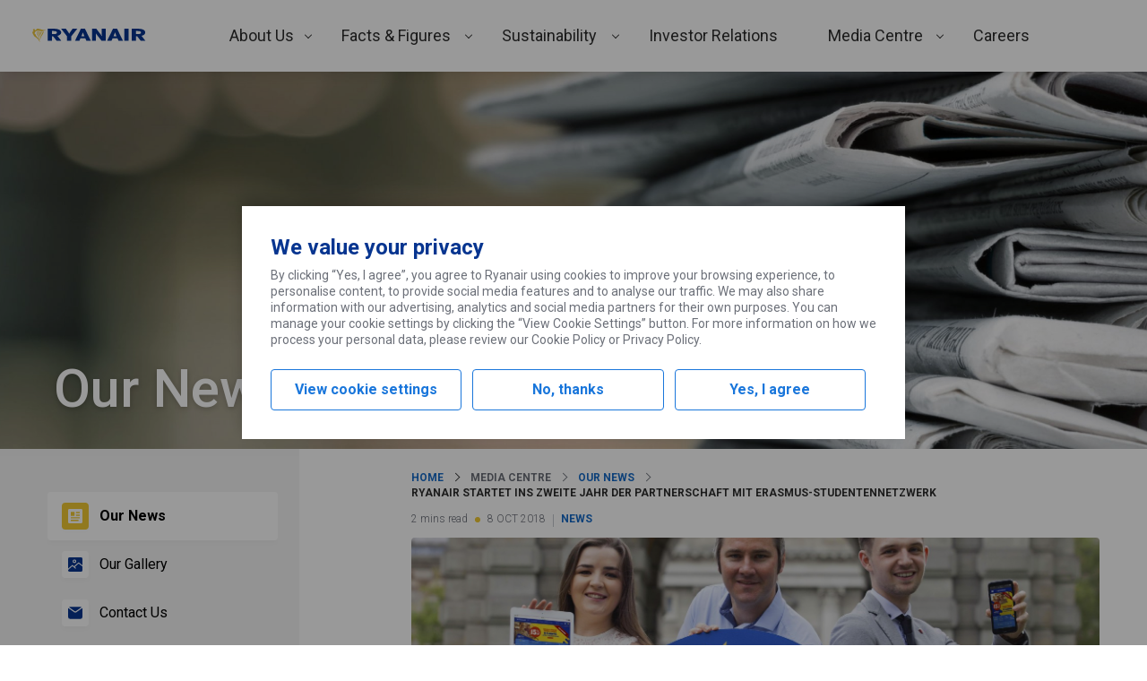

--- FILE ---
content_type: text/html; charset=UTF-8
request_url: https://corporate.ryanair.com/news/ryanair-startet-ins-zweite-jahr-der-partnerschaft-mit-erasmus-studentennetzwerk/
body_size: 203657
content:
<!DOCTYPE html>
<html lang="en-US">
<head>
	<meta charset="UTF-8" />
	<meta name="viewport" content="width=device-width, initial-scale=1" />
<meta name='robots' content='max-image-preview:large' />
	<style>img:is([sizes="auto" i], [sizes^="auto," i]) { contain-intrinsic-size: 3000px 1500px }</style>
	<title>Ryanair Startet Ins Zweite Jahr Der Partnerschaft Mit Erasmus-Studentennetzwerk &#8211; Ryanair&#039;s Corporate Website</title>
<link rel='dns-prefetch' href='//corporate.ryanair.com' />
<link rel='dns-prefetch' href='//fonts.googleapis.com' />
<script type="text/javascript">
/* <![CDATA[ */
window._wpemojiSettings = {"baseUrl":"https:\/\/s.w.org\/images\/core\/emoji\/16.0.1\/72x72\/","ext":".png","svgUrl":"https:\/\/s.w.org\/images\/core\/emoji\/16.0.1\/svg\/","svgExt":".svg","source":{"concatemoji":"https:\/\/corporate.ryanair.com\/wp-includes\/js\/wp-emoji-release.min.js"}};
/*! This file is auto-generated */
!function(s,n){var o,i,e;function c(e){try{var t={supportTests:e,timestamp:(new Date).valueOf()};sessionStorage.setItem(o,JSON.stringify(t))}catch(e){}}function p(e,t,n){e.clearRect(0,0,e.canvas.width,e.canvas.height),e.fillText(t,0,0);var t=new Uint32Array(e.getImageData(0,0,e.canvas.width,e.canvas.height).data),a=(e.clearRect(0,0,e.canvas.width,e.canvas.height),e.fillText(n,0,0),new Uint32Array(e.getImageData(0,0,e.canvas.width,e.canvas.height).data));return t.every(function(e,t){return e===a[t]})}function u(e,t){e.clearRect(0,0,e.canvas.width,e.canvas.height),e.fillText(t,0,0);for(var n=e.getImageData(16,16,1,1),a=0;a<n.data.length;a++)if(0!==n.data[a])return!1;return!0}function f(e,t,n,a){switch(t){case"flag":return n(e,"\ud83c\udff3\ufe0f\u200d\u26a7\ufe0f","\ud83c\udff3\ufe0f\u200b\u26a7\ufe0f")?!1:!n(e,"\ud83c\udde8\ud83c\uddf6","\ud83c\udde8\u200b\ud83c\uddf6")&&!n(e,"\ud83c\udff4\udb40\udc67\udb40\udc62\udb40\udc65\udb40\udc6e\udb40\udc67\udb40\udc7f","\ud83c\udff4\u200b\udb40\udc67\u200b\udb40\udc62\u200b\udb40\udc65\u200b\udb40\udc6e\u200b\udb40\udc67\u200b\udb40\udc7f");case"emoji":return!a(e,"\ud83e\udedf")}return!1}function g(e,t,n,a){var r="undefined"!=typeof WorkerGlobalScope&&self instanceof WorkerGlobalScope?new OffscreenCanvas(300,150):s.createElement("canvas"),o=r.getContext("2d",{willReadFrequently:!0}),i=(o.textBaseline="top",o.font="600 32px Arial",{});return e.forEach(function(e){i[e]=t(o,e,n,a)}),i}function t(e){var t=s.createElement("script");t.src=e,t.defer=!0,s.head.appendChild(t)}"undefined"!=typeof Promise&&(o="wpEmojiSettingsSupports",i=["flag","emoji"],n.supports={everything:!0,everythingExceptFlag:!0},e=new Promise(function(e){s.addEventListener("DOMContentLoaded",e,{once:!0})}),new Promise(function(t){var n=function(){try{var e=JSON.parse(sessionStorage.getItem(o));if("object"==typeof e&&"number"==typeof e.timestamp&&(new Date).valueOf()<e.timestamp+604800&&"object"==typeof e.supportTests)return e.supportTests}catch(e){}return null}();if(!n){if("undefined"!=typeof Worker&&"undefined"!=typeof OffscreenCanvas&&"undefined"!=typeof URL&&URL.createObjectURL&&"undefined"!=typeof Blob)try{var e="postMessage("+g.toString()+"("+[JSON.stringify(i),f.toString(),p.toString(),u.toString()].join(",")+"));",a=new Blob([e],{type:"text/javascript"}),r=new Worker(URL.createObjectURL(a),{name:"wpTestEmojiSupports"});return void(r.onmessage=function(e){c(n=e.data),r.terminate(),t(n)})}catch(e){}c(n=g(i,f,p,u))}t(n)}).then(function(e){for(var t in e)n.supports[t]=e[t],n.supports.everything=n.supports.everything&&n.supports[t],"flag"!==t&&(n.supports.everythingExceptFlag=n.supports.everythingExceptFlag&&n.supports[t]);n.supports.everythingExceptFlag=n.supports.everythingExceptFlag&&!n.supports.flag,n.DOMReady=!1,n.readyCallback=function(){n.DOMReady=!0}}).then(function(){return e}).then(function(){var e;n.supports.everything||(n.readyCallback(),(e=n.source||{}).concatemoji?t(e.concatemoji):e.wpemoji&&e.twemoji&&(t(e.twemoji),t(e.wpemoji)))}))}((window,document),window._wpemojiSettings);
/* ]]> */
</script>
<link rel='stylesheet' id='ryanair-blocks-query-block-style-css' href='https://corporate.ryanair.com/wp-content/plugins/ryanair-blocks-query-rest/dist/blocks/QueryRest/style.css?ver=0.0.1' type='text/css' media='all' />
<style id='wp-emoji-styles-inline-css' type='text/css'>

	img.wp-smiley, img.emoji {
		display: inline !important;
		border: none !important;
		box-shadow: none !important;
		height: 1em !important;
		width: 1em !important;
		margin: 0 0.07em !important;
		vertical-align: -0.1em !important;
		background: none !important;
		padding: 0 !important;
	}
</style>
<link rel='stylesheet' id='wp-block-library-css' href='https://corporate.ryanair.com/wp-includes/css/dist/block-library/style.min.css' type='text/css' media='all' />
<link rel='stylesheet' id='ryanair-gravity-forms-entry-counter-style-css' href='https://corporate.ryanair.com/wp-content/plugins/ryanair-air-traffic-petition/build/blocks/EntryCounter/style-index.css?ver=0.1.0' type='text/css' media='all' />
<link rel='stylesheet' id='ryanair-blocks-carousel-container-style-css' href='https://corporate.ryanair.com/wp-content/plugins/ryanair-blocks-carousels/dist/blocks/Container/style.css?ver=0.0.1' type='text/css' media='all' />
<link rel='stylesheet' id='ryanair-blocks-carousel-item-style-css' href='https://corporate.ryanair.com/wp-content/plugins/ryanair-blocks-carousels/dist/blocks/Item/style.css?ver=0.0.1' type='text/css' media='all' />
<link rel='stylesheet' id='ryanair-blocks-charts-style-css' href='https://corporate.ryanair.com/wp-content/plugins/ryanair-blocks-charts/dist/blocks/chart/style.css?ver=0.0.1' type='text/css' media='all' />
<link rel='stylesheet' id='ryanair-blocks-gallery-media-centre-style-css' href='https://corporate.ryanair.com/wp-content/plugins/ryanair-blocks-gallery/dist/blocks/media-centre/style.css?ver=0.0.1' type='text/css' media='all' />
<link rel='stylesheet' id='ryanair-idx-shareprice-block-style-css' href='https://corporate.ryanair.com/wp-content/plugins/ryanair-idx-shareprice/build/blocks/shareprice-block/style-index.css' type='text/css' media='all' />
<style id='global-styles-inline-css' type='text/css'>
:root{--wp--preset--aspect-ratio--square: 1;--wp--preset--aspect-ratio--4-3: 4/3;--wp--preset--aspect-ratio--3-4: 3/4;--wp--preset--aspect-ratio--3-2: 3/2;--wp--preset--aspect-ratio--2-3: 2/3;--wp--preset--aspect-ratio--16-9: 16/9;--wp--preset--aspect-ratio--9-16: 9/16;--wp--preset--color--black: #000000;--wp--preset--color--cyan-bluish-gray: #abb8c3;--wp--preset--color--white: #ffffff;--wp--preset--color--pale-pink: #f78da7;--wp--preset--color--vivid-red: #cf2e2e;--wp--preset--color--luminous-vivid-orange: #ff6900;--wp--preset--color--luminous-vivid-amber: #fcb900;--wp--preset--color--light-green-cyan: #7bdcb5;--wp--preset--color--vivid-green-cyan: #00d084;--wp--preset--color--pale-cyan-blue: #8ed1fc;--wp--preset--color--vivid-cyan-blue: #0693e3;--wp--preset--color--vivid-purple: #9b51e0;--wp--preset--color--primary: #073590;--wp--preset--color--primary-light: #166bc8;--wp--preset--color--background-primary: #ffffff;--wp--preset--color--background-secondary: #f4f4f4;--wp--preset--color--background-ternary: #f2f8fc;--wp--preset--color--background-quaternary: #e2f4ff;--wp--preset--color--background-quinary: #0d49c0;--wp--preset--color--spacer: #e0e1e3;--wp--preset--color--body: #6c7079;--wp--preset--color--heading: #2e2e2e;--wp--preset--color--success: #5eb138;--wp--preset--color--success-text: #2b7f27;--wp--preset--color--success-background: #e7f8e6;--wp--preset--color--alert: #dc1841;--wp--preset--color--alert-text: #cf2e1d;--wp--preset--color--alert-background: #fad1da;--wp--preset--color--warning: #f1c933;--wp--preset--color--warning-secondary: #ecb707;--wp--preset--gradient--vivid-cyan-blue-to-vivid-purple: linear-gradient(135deg,rgba(6,147,227,1) 0%,rgb(155,81,224) 100%);--wp--preset--gradient--light-green-cyan-to-vivid-green-cyan: linear-gradient(135deg,rgb(122,220,180) 0%,rgb(0,208,130) 100%);--wp--preset--gradient--luminous-vivid-amber-to-luminous-vivid-orange: linear-gradient(135deg,rgba(252,185,0,1) 0%,rgba(255,105,0,1) 100%);--wp--preset--gradient--luminous-vivid-orange-to-vivid-red: linear-gradient(135deg,rgba(255,105,0,1) 0%,rgb(207,46,46) 100%);--wp--preset--gradient--very-light-gray-to-cyan-bluish-gray: linear-gradient(135deg,rgb(238,238,238) 0%,rgb(169,184,195) 100%);--wp--preset--gradient--cool-to-warm-spectrum: linear-gradient(135deg,rgb(74,234,220) 0%,rgb(151,120,209) 20%,rgb(207,42,186) 40%,rgb(238,44,130) 60%,rgb(251,105,98) 80%,rgb(254,248,76) 100%);--wp--preset--gradient--blush-light-purple: linear-gradient(135deg,rgb(255,206,236) 0%,rgb(152,150,240) 100%);--wp--preset--gradient--blush-bordeaux: linear-gradient(135deg,rgb(254,205,165) 0%,rgb(254,45,45) 50%,rgb(107,0,62) 100%);--wp--preset--gradient--luminous-dusk: linear-gradient(135deg,rgb(255,203,112) 0%,rgb(199,81,192) 50%,rgb(65,88,208) 100%);--wp--preset--gradient--pale-ocean: linear-gradient(135deg,rgb(255,245,203) 0%,rgb(182,227,212) 50%,rgb(51,167,181) 100%);--wp--preset--gradient--electric-grass: linear-gradient(135deg,rgb(202,248,128) 0%,rgb(113,206,126) 100%);--wp--preset--gradient--midnight: linear-gradient(135deg,rgb(2,3,129) 0%,rgb(40,116,252) 100%);--wp--preset--font-size--small: 12px;--wp--preset--font-size--medium: 20px;--wp--preset--font-size--large: 36px;--wp--preset--font-size--x-large: 42px;--wp--preset--font-size--huge: 56px;--wp--preset--font-size--medium-huge: 28px;--wp--preset--font-size--medium-large: 24px;--wp--preset--font-size--normal-large: 18px;--wp--preset--font-size--normal: 16px;--wp--preset--font-size--text: 14px;--wp--preset--font-size--accent: 10px;--wp--preset--font-family--roboto: Roboto, Franklin Gothic Medium, Oxygen-Sans,Ubuntu,Cantarell, "Helvetica Neue", Tahoma, sans-serif;--wp--preset--font-family--system-font: -apple-system,BlinkMacSystemFont,"Segoe UI",Roboto,Oxygen-Sans,Ubuntu,Cantarell,"Helvetica Neue",sans-serif;--wp--preset--spacing--20: 0.44rem;--wp--preset--spacing--30: 0.67rem;--wp--preset--spacing--40: 1rem;--wp--preset--spacing--50: 1.5rem;--wp--preset--spacing--60: 2.25rem;--wp--preset--spacing--70: 3.38rem;--wp--preset--spacing--80: 5.06rem;--wp--preset--shadow--natural: 6px 6px 9px rgba(0, 0, 0, 0.2);--wp--preset--shadow--deep: 12px 12px 50px rgba(0, 0, 0, 0.4);--wp--preset--shadow--sharp: 6px 6px 0px rgba(0, 0, 0, 0.2);--wp--preset--shadow--outlined: 6px 6px 0px -3px rgba(255, 255, 255, 1), 6px 6px rgba(0, 0, 0, 1);--wp--preset--shadow--crisp: 6px 6px 0px rgba(0, 0, 0, 1);--wp--custom--content-size: 815px;--wp--custom--wide-size: 1208px;--wp--custom--padding-primary: 16px;--wp--custom--shadow-primary: 2px 3px 4px 0 rgba( 0, 0, 0, 0.15 );--wp--custom--border-primary: 1px solid rgba( 0, 0, 0, 0.5 );--wp--custom--preset--typography--font-family--roboto: Roboto, Franklin Gothic Medium, Oxygen-Sans,Ubuntu,Cantarell, "Helvetica Neue", Tahoma, sans-serif;}:root { --wp--style--global--content-size: 815px;--wp--style--global--wide-size: 1208px; }:where(body) { margin: 0; }.wp-site-blocks > .alignleft { float: left; margin-right: 2em; }.wp-site-blocks > .alignright { float: right; margin-left: 2em; }.wp-site-blocks > .aligncenter { justify-content: center; margin-left: auto; margin-right: auto; }:where(.wp-site-blocks) > * { margin-block-start: 1.75em; margin-block-end: 0; }:where(.wp-site-blocks) > :first-child { margin-block-start: 0; }:where(.wp-site-blocks) > :last-child { margin-block-end: 0; }:root { --wp--style--block-gap: 1.75em; }:root :where(.is-layout-flow) > :first-child{margin-block-start: 0;}:root :where(.is-layout-flow) > :last-child{margin-block-end: 0;}:root :where(.is-layout-flow) > *{margin-block-start: 1.75em;margin-block-end: 0;}:root :where(.is-layout-constrained) > :first-child{margin-block-start: 0;}:root :where(.is-layout-constrained) > :last-child{margin-block-end: 0;}:root :where(.is-layout-constrained) > *{margin-block-start: 1.75em;margin-block-end: 0;}:root :where(.is-layout-flex){gap: 1.75em;}:root :where(.is-layout-grid){gap: 1.75em;}.is-layout-flow > .alignleft{float: left;margin-inline-start: 0;margin-inline-end: 2em;}.is-layout-flow > .alignright{float: right;margin-inline-start: 2em;margin-inline-end: 0;}.is-layout-flow > .aligncenter{margin-left: auto !important;margin-right: auto !important;}.is-layout-constrained > .alignleft{float: left;margin-inline-start: 0;margin-inline-end: 2em;}.is-layout-constrained > .alignright{float: right;margin-inline-start: 2em;margin-inline-end: 0;}.is-layout-constrained > .aligncenter{margin-left: auto !important;margin-right: auto !important;}.is-layout-constrained > :where(:not(.alignleft):not(.alignright):not(.alignfull)){max-width: var(--wp--style--global--content-size);margin-left: auto !important;margin-right: auto !important;}.is-layout-constrained > .alignwide{max-width: var(--wp--style--global--wide-size);}body .is-layout-flex{display: flex;}.is-layout-flex{flex-wrap: wrap;align-items: center;}.is-layout-flex > :is(*, div){margin: 0;}body .is-layout-grid{display: grid;}.is-layout-grid > :is(*, div){margin: 0;}body{font-family: var( var(--wp--preset--font-family--roboto), var(--wp--custom--preset--font-family--roboto) );font-size: var(--wp--preset--font-size--text);padding-top: 0px;padding-right: 0px;padding-bottom: 0px;padding-left: 0px;}a:where(:not(.wp-element-button)){text-decoration: underline;}h1{font-size: var(--wp--preset--font-size--huge);}h2{font-size: var(--wp--preset--font-size--large);}h3{font-size: var(--wp--preset--font-size--medium-large);}h4{font-size: var(--wp--preset--font-size--medium);}h5{font-size: var(--wp--preset--font-size--normal-large);}:root :where(.wp-element-button, .wp-block-button__link){background-color: #32373c;border-width: 0;color: #fff;font-family: inherit;font-size: inherit;line-height: inherit;padding: calc(0.667em + 2px) calc(1.333em + 2px);text-decoration: none;}.has-black-color{color: var(--wp--preset--color--black) !important;}.has-cyan-bluish-gray-color{color: var(--wp--preset--color--cyan-bluish-gray) !important;}.has-white-color{color: var(--wp--preset--color--white) !important;}.has-pale-pink-color{color: var(--wp--preset--color--pale-pink) !important;}.has-vivid-red-color{color: var(--wp--preset--color--vivid-red) !important;}.has-luminous-vivid-orange-color{color: var(--wp--preset--color--luminous-vivid-orange) !important;}.has-luminous-vivid-amber-color{color: var(--wp--preset--color--luminous-vivid-amber) !important;}.has-light-green-cyan-color{color: var(--wp--preset--color--light-green-cyan) !important;}.has-vivid-green-cyan-color{color: var(--wp--preset--color--vivid-green-cyan) !important;}.has-pale-cyan-blue-color{color: var(--wp--preset--color--pale-cyan-blue) !important;}.has-vivid-cyan-blue-color{color: var(--wp--preset--color--vivid-cyan-blue) !important;}.has-vivid-purple-color{color: var(--wp--preset--color--vivid-purple) !important;}.has-primary-color{color: var(--wp--preset--color--primary) !important;}.has-primary-light-color{color: var(--wp--preset--color--primary-light) !important;}.has-background-primary-color{color: var(--wp--preset--color--background-primary) !important;}.has-background-secondary-color{color: var(--wp--preset--color--background-secondary) !important;}.has-background-ternary-color{color: var(--wp--preset--color--background-ternary) !important;}.has-background-quaternary-color{color: var(--wp--preset--color--background-quaternary) !important;}.has-background-quinary-color{color: var(--wp--preset--color--background-quinary) !important;}.has-spacer-color{color: var(--wp--preset--color--spacer) !important;}.has-body-color{color: var(--wp--preset--color--body) !important;}.has-heading-color{color: var(--wp--preset--color--heading) !important;}.has-success-color{color: var(--wp--preset--color--success) !important;}.has-success-text-color{color: var(--wp--preset--color--success-text) !important;}.has-success-background-color{color: var(--wp--preset--color--success-background) !important;}.has-alert-color{color: var(--wp--preset--color--alert) !important;}.has-alert-text-color{color: var(--wp--preset--color--alert-text) !important;}.has-alert-background-color{color: var(--wp--preset--color--alert-background) !important;}.has-warning-color{color: var(--wp--preset--color--warning) !important;}.has-warning-secondary-color{color: var(--wp--preset--color--warning-secondary) !important;}.has-black-background-color{background-color: var(--wp--preset--color--black) !important;}.has-cyan-bluish-gray-background-color{background-color: var(--wp--preset--color--cyan-bluish-gray) !important;}.has-white-background-color{background-color: var(--wp--preset--color--white) !important;}.has-pale-pink-background-color{background-color: var(--wp--preset--color--pale-pink) !important;}.has-vivid-red-background-color{background-color: var(--wp--preset--color--vivid-red) !important;}.has-luminous-vivid-orange-background-color{background-color: var(--wp--preset--color--luminous-vivid-orange) !important;}.has-luminous-vivid-amber-background-color{background-color: var(--wp--preset--color--luminous-vivid-amber) !important;}.has-light-green-cyan-background-color{background-color: var(--wp--preset--color--light-green-cyan) !important;}.has-vivid-green-cyan-background-color{background-color: var(--wp--preset--color--vivid-green-cyan) !important;}.has-pale-cyan-blue-background-color{background-color: var(--wp--preset--color--pale-cyan-blue) !important;}.has-vivid-cyan-blue-background-color{background-color: var(--wp--preset--color--vivid-cyan-blue) !important;}.has-vivid-purple-background-color{background-color: var(--wp--preset--color--vivid-purple) !important;}.has-primary-background-color{background-color: var(--wp--preset--color--primary) !important;}.has-primary-light-background-color{background-color: var(--wp--preset--color--primary-light) !important;}.has-background-primary-background-color{background-color: var(--wp--preset--color--background-primary) !important;}.has-background-secondary-background-color{background-color: var(--wp--preset--color--background-secondary) !important;}.has-background-ternary-background-color{background-color: var(--wp--preset--color--background-ternary) !important;}.has-background-quaternary-background-color{background-color: var(--wp--preset--color--background-quaternary) !important;}.has-background-quinary-background-color{background-color: var(--wp--preset--color--background-quinary) !important;}.has-spacer-background-color{background-color: var(--wp--preset--color--spacer) !important;}.has-body-background-color{background-color: var(--wp--preset--color--body) !important;}.has-heading-background-color{background-color: var(--wp--preset--color--heading) !important;}.has-success-background-color{background-color: var(--wp--preset--color--success) !important;}.has-success-text-background-color{background-color: var(--wp--preset--color--success-text) !important;}.has-success-background-background-color{background-color: var(--wp--preset--color--success-background) !important;}.has-alert-background-color{background-color: var(--wp--preset--color--alert) !important;}.has-alert-text-background-color{background-color: var(--wp--preset--color--alert-text) !important;}.has-alert-background-background-color{background-color: var(--wp--preset--color--alert-background) !important;}.has-warning-background-color{background-color: var(--wp--preset--color--warning) !important;}.has-warning-secondary-background-color{background-color: var(--wp--preset--color--warning-secondary) !important;}.has-black-border-color{border-color: var(--wp--preset--color--black) !important;}.has-cyan-bluish-gray-border-color{border-color: var(--wp--preset--color--cyan-bluish-gray) !important;}.has-white-border-color{border-color: var(--wp--preset--color--white) !important;}.has-pale-pink-border-color{border-color: var(--wp--preset--color--pale-pink) !important;}.has-vivid-red-border-color{border-color: var(--wp--preset--color--vivid-red) !important;}.has-luminous-vivid-orange-border-color{border-color: var(--wp--preset--color--luminous-vivid-orange) !important;}.has-luminous-vivid-amber-border-color{border-color: var(--wp--preset--color--luminous-vivid-amber) !important;}.has-light-green-cyan-border-color{border-color: var(--wp--preset--color--light-green-cyan) !important;}.has-vivid-green-cyan-border-color{border-color: var(--wp--preset--color--vivid-green-cyan) !important;}.has-pale-cyan-blue-border-color{border-color: var(--wp--preset--color--pale-cyan-blue) !important;}.has-vivid-cyan-blue-border-color{border-color: var(--wp--preset--color--vivid-cyan-blue) !important;}.has-vivid-purple-border-color{border-color: var(--wp--preset--color--vivid-purple) !important;}.has-primary-border-color{border-color: var(--wp--preset--color--primary) !important;}.has-primary-light-border-color{border-color: var(--wp--preset--color--primary-light) !important;}.has-background-primary-border-color{border-color: var(--wp--preset--color--background-primary) !important;}.has-background-secondary-border-color{border-color: var(--wp--preset--color--background-secondary) !important;}.has-background-ternary-border-color{border-color: var(--wp--preset--color--background-ternary) !important;}.has-background-quaternary-border-color{border-color: var(--wp--preset--color--background-quaternary) !important;}.has-background-quinary-border-color{border-color: var(--wp--preset--color--background-quinary) !important;}.has-spacer-border-color{border-color: var(--wp--preset--color--spacer) !important;}.has-body-border-color{border-color: var(--wp--preset--color--body) !important;}.has-heading-border-color{border-color: var(--wp--preset--color--heading) !important;}.has-success-border-color{border-color: var(--wp--preset--color--success) !important;}.has-success-text-border-color{border-color: var(--wp--preset--color--success-text) !important;}.has-success-background-border-color{border-color: var(--wp--preset--color--success-background) !important;}.has-alert-border-color{border-color: var(--wp--preset--color--alert) !important;}.has-alert-text-border-color{border-color: var(--wp--preset--color--alert-text) !important;}.has-alert-background-border-color{border-color: var(--wp--preset--color--alert-background) !important;}.has-warning-border-color{border-color: var(--wp--preset--color--warning) !important;}.has-warning-secondary-border-color{border-color: var(--wp--preset--color--warning-secondary) !important;}.has-vivid-cyan-blue-to-vivid-purple-gradient-background{background: var(--wp--preset--gradient--vivid-cyan-blue-to-vivid-purple) !important;}.has-light-green-cyan-to-vivid-green-cyan-gradient-background{background: var(--wp--preset--gradient--light-green-cyan-to-vivid-green-cyan) !important;}.has-luminous-vivid-amber-to-luminous-vivid-orange-gradient-background{background: var(--wp--preset--gradient--luminous-vivid-amber-to-luminous-vivid-orange) !important;}.has-luminous-vivid-orange-to-vivid-red-gradient-background{background: var(--wp--preset--gradient--luminous-vivid-orange-to-vivid-red) !important;}.has-very-light-gray-to-cyan-bluish-gray-gradient-background{background: var(--wp--preset--gradient--very-light-gray-to-cyan-bluish-gray) !important;}.has-cool-to-warm-spectrum-gradient-background{background: var(--wp--preset--gradient--cool-to-warm-spectrum) !important;}.has-blush-light-purple-gradient-background{background: var(--wp--preset--gradient--blush-light-purple) !important;}.has-blush-bordeaux-gradient-background{background: var(--wp--preset--gradient--blush-bordeaux) !important;}.has-luminous-dusk-gradient-background{background: var(--wp--preset--gradient--luminous-dusk) !important;}.has-pale-ocean-gradient-background{background: var(--wp--preset--gradient--pale-ocean) !important;}.has-electric-grass-gradient-background{background: var(--wp--preset--gradient--electric-grass) !important;}.has-midnight-gradient-background{background: var(--wp--preset--gradient--midnight) !important;}.has-small-font-size{font-size: var(--wp--preset--font-size--small) !important;}.has-medium-font-size{font-size: var(--wp--preset--font-size--medium) !important;}.has-large-font-size{font-size: var(--wp--preset--font-size--large) !important;}.has-x-large-font-size{font-size: var(--wp--preset--font-size--x-large) !important;}.has-huge-font-size{font-size: var(--wp--preset--font-size--huge) !important;}.has-medium-huge-font-size{font-size: var(--wp--preset--font-size--medium-huge) !important;}.has-medium-large-font-size{font-size: var(--wp--preset--font-size--medium-large) !important;}.has-normal-large-font-size{font-size: var(--wp--preset--font-size--normal-large) !important;}.has-normal-font-size{font-size: var(--wp--preset--font-size--normal) !important;}.has-text-font-size{font-size: var(--wp--preset--font-size--text) !important;}.has-accent-font-size{font-size: var(--wp--preset--font-size--accent) !important;}.has-roboto-font-family{font-family: var(--wp--preset--font-family--roboto) !important;}.has-system-font-font-family{font-family: var(--wp--preset--font-family--system-font) !important;}
:root :where(.wp-block-pullquote){font-size: 1.5em;line-height: 1.6;}
</style>
<style id='wp-block-template-skip-link-inline-css' type='text/css'>

		.skip-link.screen-reader-text {
			border: 0;
			clip-path: inset(50%);
			height: 1px;
			margin: -1px;
			overflow: hidden;
			padding: 0;
			position: absolute !important;
			width: 1px;
			word-wrap: normal !important;
		}

		.skip-link.screen-reader-text:focus {
			background-color: #eee;
			clip-path: none;
			color: #444;
			display: block;
			font-size: 1em;
			height: auto;
			left: 5px;
			line-height: normal;
			padding: 15px 23px 14px;
			text-decoration: none;
			top: 5px;
			width: auto;
			z-index: 100000;
		}
</style>
<link rel='stylesheet' id='ryanair-blocks-core-extensions-white-space-css' href='https://corporate.ryanair.com/wp-content/plugins/ryanair-blocks-core-extensions/build/white-space-register.css?ver=a8ec7193c267b7010e36' type='text/css' media='all' />
<link rel='stylesheet' id='ryanair-blocks-core-extensions-hide-on-viewport-css' href='https://corporate.ryanair.com/wp-content/plugins/ryanair-blocks-core-extensions/build/hide-on-viewport-register.css?ver=d7f1584da05f5565d0c2' type='text/css' media='all' />
<link rel='stylesheet' id='ryanair-blocks-core-query-css' href='https://corporate.ryanair.com/wp-content/plugins/ryanair-blocks-core-query/build/blocks/core-query/style-index.css?ver=8766863f2b43c0e2734f' type='text/css' media='all' />
<link rel='stylesheet' id='ryr-blocks-css' href='https://corporate.ryanair.com/wp-content/plugins/ryanair-blocks/dist/style.css?ver=2.4.0' type='text/css' media='all' />
<link rel='stylesheet' id='ryr-bs-css-css' href='https://corporate.ryanair.com/wp-content/themes/ryanair-corporate/assets/css/vendor/bootstrap.min.css' type='text/css' media='all' />
<link rel='stylesheet' id='tablepress-default-css' href='https://corporate.ryanair.com/wp-content/plugins/tablepress/css/build/default.css?ver=2.4.2' type='text/css' media='all' />
<link rel='stylesheet' id='ryanair-corporate_not-gutenberg-pages-css' href='https://corporate.ryanair.com/wp-content/themes/ryanair-corporate/dist/not-gutenberg-pages.css?ver=31592979733e7cb2fa73' type='text/css' media='all' />
<link rel='stylesheet' id='font-css' href='https://fonts.googleapis.com/css2?family=Roboto%3Aital%2Cwght%400%2C300%3B0%2C400%3B0%2C500%3B0%2C700%3B1%2C300%3B1%2C400%3B1%2C500%3B1%2C700&#038;display=swap' type='text/css' media='all' />
<link rel='stylesheet' id='ryanair-corporate_client-css' href='https://corporate.ryanair.com/wp-content/themes/ryanair-corporate/dist/client.css?ver=561fc9214cc513ef0570' type='text/css' media='all' />
<script type="text/javascript" src="https://corporate.ryanair.com/wp-includes/js/dist/vendor/react.min.js?ver=18.3.1.1" id="react-js"></script>
<script type="text/javascript" src="https://corporate.ryanair.com/wp-includes/js/dist/vendor/react-dom.min.js?ver=18.3.1.1" id="react-dom-js"></script>
<script type="text/javascript" src="https://corporate.ryanair.com/wp-includes/js/dist/html-entities.min.js?ver=2cd3358363e0675638fb" id="wp-html-entities-js"></script>
<script type="text/javascript" src="https://corporate.ryanair.com/wp-includes/js/dist/hooks.min.js?ver=4d63a3d491d11ffd8ac6" id="wp-hooks-js"></script>
<script type="text/javascript" src="https://corporate.ryanair.com/wp-includes/js/dist/i18n.min.js?ver=5e580eb46a90c2b997e6" id="wp-i18n-js"></script>
<script type="text/javascript" id="wp-i18n-js-after">
/* <![CDATA[ */
wp.i18n.setLocaleData( { 'text direction\u0004ltr': [ 'ltr' ] } );
/* ]]> */
</script>
<script type="text/javascript" src="https://corporate.ryanair.com/wp-content/plugins/ryanair-blocks-query-rest/dist/blocks/QueryRest/script.js?ver=5c9a4258841e6c1f66fd" id="ryanair-blocks-query-block-script-js"></script>
<script type="text/javascript" src="https://corporate.ryanair.com/wp-content/plugins/ryanair-blocks-charts/dist/blocks/chart/script.js?ver=756efd4d2f716debd49cc9fbdff8bbe8" id="ryanair-blocks-charts-script-js"></script>
<script type="text/javascript" src="https://corporate.ryanair.com/wp-includes/js/dist/vendor/wp-polyfill.min.js?ver=3.15.0" id="wp-polyfill-js"></script>
<script type="text/javascript" src="https://corporate.ryanair.com/wp-includes/js/dist/url.min.js?ver=c2964167dfe2477c14ea" id="wp-url-js"></script>
<script type="text/javascript" src="https://corporate.ryanair.com/wp-includes/js/dist/api-fetch.min.js?ver=3623a576c78df404ff20" id="wp-api-fetch-js"></script>
<script type="text/javascript" id="wp-api-fetch-js-after">
/* <![CDATA[ */
wp.apiFetch.use( wp.apiFetch.createRootURLMiddleware( "https://corporate.ryanair.com/wp-json/" ) );
wp.apiFetch.nonceMiddleware = wp.apiFetch.createNonceMiddleware( "c1aa13abc3" );
wp.apiFetch.use( wp.apiFetch.nonceMiddleware );
wp.apiFetch.use( wp.apiFetch.mediaUploadMiddleware );
wp.apiFetch.nonceEndpoint = "https://corporate.ryanair.com/wp-admin/admin-ajax.php?action=rest-nonce";
/* ]]> */
</script>
<script type="text/javascript" src="https://corporate.ryanair.com/wp-content/plugins/ryanair-blocks-gallery/dist/blocks/media-centre/script.js?ver=d7e52eab46a6297e65010dc1e5ec1b12" id="ryanair-blocks-gallery-media-centre-script-js"></script>
<link rel="https://api.w.org/" href="https://corporate.ryanair.com/wp-json/" /><link rel="alternate" title="JSON" type="application/json" href="https://corporate.ryanair.com/wp-json/wp/v2/posts/7520" /><link rel="canonical" href="https://corporate.ryanair.com/news/ryanair-startet-ins-zweite-jahr-der-partnerschaft-mit-erasmus-studentennetzwerk/" />
<link rel='shortlink' href='https://corporate.ryanair.com/?p=7520' />
<link rel="alternate" title="oEmbed (JSON)" type="application/json+oembed" href="https://corporate.ryanair.com/wp-json/oembed/1.0/embed?url=https%3A%2F%2Fcorporate.ryanair.com%2Fnews%2Fryanair-startet-ins-zweite-jahr-der-partnerschaft-mit-erasmus-studentennetzwerk%2F" />
<link rel="alternate" title="oEmbed (XML)" type="text/xml+oembed" href="https://corporate.ryanair.com/wp-json/oembed/1.0/embed?url=https%3A%2F%2Fcorporate.ryanair.com%2Fnews%2Fryanair-startet-ins-zweite-jahr-der-partnerschaft-mit-erasmus-studentennetzwerk%2F&#038;format=xml" />
		<meta property='og:title' content="Ryanair Startet Ins Zweite Jahr Der Partnerschaft Mit Erasmus-Studentennetzwerk"/>
				<meta property='og:image' content="https://corporate.ryanair.com/wp-content/uploads/2017/08/photo-1.jpg"/>
				<meta property='og:description' content="Erasmus-Studenten Sparen Mit Ryanair Bis Dato 5 Millionen Euro   Dublin/Berlin, 9. Oktober 2018. Ryanair, Europas Airline Nr. 1, ist heute offiziell in das zweite Jahr der exklusiven Partnerschaft mit dem Erasmus-Studentennetzwerk (ESN) gestartet. Die Partnerschaft ist Teil des „Always Getting Better“-Programms von Ryanair und bietet Erasmus-Studenten ein eigenes Buchungsportal, auf dem sie 15 Prozent Ermäßigung auf Flüge auf der Ryanair.com-Website erhalten, sowie bei jeder Flugbuchung ein kostenloses Aufgabegepäck – damit sparen Mitglieder des Erasmus-Studentennetzwerks [&hellip;]"/>
				<meta property='og:url' content="https://corporate.ryanair.com/news/ryanair-startet-ins-zweite-jahr-der-partnerschaft-mit-erasmus-studentennetzwerk/"/>
		<link rel="icon" href="https://corporate.ryanair.com/wp-content/uploads/2023/10/favicon.png" sizes="32x32" />
<link rel="icon" href="https://corporate.ryanair.com/wp-content/uploads/2023/10/favicon.png" sizes="192x192" />
<link rel="apple-touch-icon" href="https://corporate.ryanair.com/wp-content/uploads/2023/10/favicon.png" />
<meta name="msapplication-TileImage" content="https://corporate.ryanair.com/wp-content/uploads/2023/10/favicon.png" />
		<style type="text/css" id="wp-custom-css">
			img.alignright {
	float: right;
	padding: 0 0 20px 20px;
}

img.alignleft {
	float: left;
	padding: 0 20px 20px 0;
}

@media (min-width: 600px) {
	.ryr-back-to-top {
		display: none !important;
	}
}

body.archive.tax-country .wp-block-columns.alignwide.ryanair-core-columns-content-with-left-sidebar {
	margin-bottom: 0px;
}

body.archive.tax-country .wp-block-column.has-background-secondary-background-color.has-background {
	position: relative;
}

body.archive.tax-country .wp-block-column.has-background-secondary-background-color.has-background::before {
	content: "";
	position: absolute;
	background: inherit;
	height: 100%;
	width: 100vw;
	right: 100%;
	top: 0;
}

.max-width-fit-content, .max-width-fit-content > img {
	max-width: fit-content !important;
}

form.ryanair-corporate-auto-grid .gform_body .gform_fields {
	grid-column-gap: initial;
}

.post-template-ryr-custom-template-news .entry-content a {
	 color: var(--wp--preset--color--primary-light);
}

.post-template-ryr-custom-template-news .entry-content a:hover {
	 color: #23527c;
}

.post-template-ryr-custom-template-news .entry-content.wp-block-post-content > ul {
	 list-style-type: disc;
	padding-left: 1em;
}

.post-template-ryr-custom-template-news .entry-content .entry-content + div {
	margin-bottom: 30px
}

.post-template-ryr-custom-template-news .entry-content .wp-block-ryanair-breadcrumbs {
	margin-bottom: 12px;
}

.post-template-ryr-custom-template-news .entry-content .wp-block-ryanair-breadcrumbs + div {
	margin-bottom: 12px;
}

body.blog .ryanair-core-columns-content-with-left-sidebar .wp-block-column.has-background-secondary-background-color {
	position: relative;
}

body.blog .ryanair-core-columns-content-with-left-sidebar .wp-block-column.has-background-secondary-background-color::before {
	content: "";
  position: absolute;
  background: inherit;
  height: 100%;
  width: 100vw;
  right: 100%;
  top: 0;
}

.wp-block-cover.ryanair-blocks-core-cover-card-outside.has-custom-content-position.is-position-bottom-left .wp-block-cover__inner-container {
	margin-top: -100px;
}


.ryanair-query--news-marquee .wp-block-post-template {
    margin-top: 0;
}


.ryanair-side-box__extras--share-price {
	display: none;
}

.wp-block-group.ryanair-core-group-icon-with-content {
	max-width: 33%;
}

@media screen and (max-width: 1060px ) {
		.wp-block-group.ryanair-core-group-icon-with-content {
	max-width: 50%;
}
	}

@media screen and (max-width: 768px ) {
		.wp-block-group.ryanair-core-group-icon-with-content {
	max-width: 100%;
	}
}

@media (max-width: 599px) {
  .wp-block-ryanair-hero-image__desktop-content h1 {
		font-size: 26px !important;
	}
}

#gform_wrapper_3 .gform_title {
	font-size: var(--wp--preset--font-size--large, 36px);
	color: var(--wp--preset--color--primary);
}

#gform_wrapper_3 .gform_description,
#gform_confirmation_message_3 {
	font-size: var(--wp--preset--font-size--normal, 16px);
	margin: 16px 0;
	display: block;
	color: var(--wp--preset--color--body);
}		</style>
		</head>

<body class="wp-singular post-template post-template-ryr-custom-template-news single single-post postid-7520 single-format-standard wp-theme-ryanair-corporate">

<div class="wp-site-blocks"><header class="ryanair-header ryanair-header--v2">
					<div class="ryanair-header__menu-bar container-fluid">
						<div class="ryanair-header__hamburger" tabindex="0" role="button" aria-label="Open menu" aria-expanded="false" aria-haspopup="true">
							<div></div>
							<div></div>
							<div></div>
						</div>
						<div class="ryanair-side-box" role="menu">
							<div class="ryanair-side-box__background" aria-hidden="true"></div>
							<div class="ryanair-side-box__container"><nav class="menu-main-menu-container"><ul id="menu-main-menu" class="ryanair-side-box__menu"><li id="menu-item-18285" class="menu-item menu-item-type-custom menu-item-object-custom menu-item-has-children menu-item-18285"><a href="/about-us/our-network/">About Us</a><div role="button" aria-expanded="false" aria-haspopup="true" aria-label="show submenu for About Us"></div>
<div class='sub-menu__wrapper'><ul class='sub-menu'>
	<li id="menu-item-18733" class="menu-item menu-item-type-post_type menu-item-object-page menu-item-18733"><a href="https://corporate.ryanair.com/about-us/our-network/">Our Network</a></li>
	<li id="menu-item-18735" class="menu-item menu-item-type-post_type menu-item-object-page menu-item-18735"><a href="https://corporate.ryanair.com/about-us/our-fleet/">Our Fleet</a></li>
	<li id="menu-item-18797" class="menu-item menu-item-type-post_type menu-item-object-page menu-item-18797"><a href="https://corporate.ryanair.com/about-us/our-customers/">Our Customers</a></li>
	<li id="menu-item-18734" class="menu-item menu-item-type-post_type menu-item-object-page menu-item-18734"><a href="https://corporate.ryanair.com/about-us/our-people/">Our People</a></li>
	<li id="menu-item-18304" class="menu-item menu-item-type-post_type menu-item-object-page menu-item-18304"><a href="https://corporate.ryanair.com/about-us/our-leadership-team/">Our Leadership Team</a></li>
	<li id="menu-item-18796" class="menu-item menu-item-type-post_type menu-item-object-page menu-item-18796"><a href="https://corporate.ryanair.com/about-us/giving-back/">Giving Back</a></li>
	<li id="menu-item-20583" class="menu-item menu-item-type-post_type menu-item-object-page menu-item-20583"><a href="https://corporate.ryanair.com/about-us/protecting-our-data/">Protecting Your Data</a></li>
	<li id="menu-item-20582" class="menu-item menu-item-type-post_type menu-item-object-page menu-item-20582"><a href="https://corporate.ryanair.com/about-us/cyber-security/">Cyber Security</a></li>
	<li id="menu-item-20581" class="menu-item menu-item-type-post_type menu-item-object-page menu-item-20581"><a href="https://corporate.ryanair.com/sustainability/operational-safety-security/">Operational Safety &#038; Security</a></li>
</ul></div>
</li>
<li id="menu-item-18286" class="menu-item menu-item-type-custom menu-item-object-custom menu-item-has-children menu-item-18286"><a href="/facts-figures/key-stats/">Facts &#038; Figures</a><div role="button" aria-expanded="false" aria-haspopup="true" aria-label="show submenu for Facts &amp; Figures"></div>
<div class='sub-menu__wrapper'><ul class='sub-menu'>
	<li id="menu-item-18730" class="menu-item menu-item-type-post_type menu-item-object-page menu-item-18730"><a href="https://corporate.ryanair.com/facts-figures/key-stats/">Key Stats</a></li>
	<li id="menu-item-18728" class="menu-item menu-item-type-post_type menu-item-object-page menu-item-18728"><a href="https://corporate.ryanair.com/facts-figures/our-punctuality/">Our Punctuality</a></li>
	<li id="menu-item-18729" class="menu-item menu-item-type-post_type menu-item-object-page menu-item-18729"><a href="https://corporate.ryanair.com/facts-figures/our-emissions/">Our Emissions</a></li>
	<li id="menu-item-18731" class="menu-item menu-item-type-post_type menu-item-object-page menu-item-18731"><a href="https://corporate.ryanair.com/facts-figures/customer-satisfaction/">Customer Satisfaction</a></li>
</ul></div>
</li>
<li id="menu-item-18511" class="menu-item menu-item-type-custom menu-item-object-custom menu-item-has-children menu-item-18511"><a href="/sustainability/">Sustainability</a><div role="button" aria-expanded="false" aria-haspopup="true" aria-label="show submenu for Sustainability"></div>
<div class='sub-menu__wrapper'><ul class='sub-menu'>
	<li id="menu-item-18305" class="menu-item menu-item-type-post_type menu-item-object-page menu-item-18305"><a href="https://corporate.ryanair.com/sustainability/">Sustainability</a></li>
	<li id="menu-item-20585" class="menu-item menu-item-type-post_type menu-item-object-page menu-item-20585"><a href="https://corporate.ryanair.com/sustainability/esg-governance-structure/">ESG Governance Structure</a></li>
	<li id="menu-item-20586" class="menu-item menu-item-type-post_type menu-item-object-page menu-item-20586"><a href="https://corporate.ryanair.com/sustainability/pathway-to-net-zero/">Net Zero Carbon Emissions Goal</a></li>
	<li id="menu-item-20587" class="menu-item menu-item-type-post_type menu-item-object-page menu-item-20587"><a href="https://corporate.ryanair.com/sustainability/ryanair-sustainable-aviation-research-centre/">Ryanair Sustainable Aviation Research Centre</a></li>
	<li id="menu-item-20588" class="menu-item menu-item-type-post_type menu-item-object-page menu-item-20588"><a href="https://corporate.ryanair.com/sustainability/decarbonising-our-operations/">Decarbonising our Operations</a></li>
	<li id="menu-item-20589" class="menu-item menu-item-type-post_type menu-item-object-page menu-item-20589"><a href="https://corporate.ryanair.com/sustainability/government-policy-and-reform/">Government Policy and Reform</a></li>
	<li id="menu-item-20584" class="menu-item menu-item-type-post_type menu-item-object-page menu-item-20584"><a href="https://corporate.ryanair.com/sustainability/our-policies/">Our Policies, Reports and ESG Ratings</a></li>
</ul></div>
</li>
<li id="menu-item-18290" class="menu-item menu-item-type-custom menu-item-object-custom menu-item-18290"><a target="_blank" href="https://investor.ryanair.com">Investor Relations</a></li>
<li id="menu-item-18287" class="menu-item menu-item-type-custom menu-item-object-custom menu-item-has-children menu-item-18287"><a href="/media-centre/our-news/">Media Centre</a><div role="button" aria-expanded="false" aria-haspopup="true" aria-label="show submenu for Media Centre"></div>
<div class='sub-menu__wrapper'><ul class='sub-menu'>
	<li id="menu-item-18987" class="menu-item menu-item-type-post_type menu-item-object-page current_page_parent menu-item-18987"><a href="https://corporate.ryanair.com/media-centre/our-news/">Our News</a></li>
	<li id="menu-item-19010" class="menu-item menu-item-type-post_type menu-item-object-page menu-item-19010"><a href="https://corporate.ryanair.com/media-centre/our-gallery/">Our Gallery</a></li>
	<li id="menu-item-18318" class="menu-item menu-item-type-post_type menu-item-object-page menu-item-18318"><a href="https://corporate.ryanair.com/media-centre/press-office-contact/">Contact Us</a></li>
	<li id="menu-item-28278" class="menu-item menu-item-type-post_type menu-item-object-page menu-item-28278"><a href="https://corporate.ryanair.com/media-centre/press-release-sign-up/">Press Release Sign Up</a></li>
</ul></div>
</li>
<li id="menu-item-18289" class="menu-item menu-item-type-custom menu-item-object-custom menu-item-18289"><a target="_blank" href="https://careers.ryanair.com">Careers</a></li>
</ul></nav></div>
							<div class="ryanair-side-box__close" role="button" aria-label="Close menu">✕</div>
						</div>
						<div class="ryanair-header__logo">
							<a href="/" title="Ryanair homepage">
								<svg xmlns="http://www.w3.org/2000/svg" width="127" height="15" viewBox="0 0 127 15" fill="none">
									<path fill-rule="evenodd" clip-rule="evenodd" d="M45.0268 0.0755615L43.0418 2.82038C42.3297 3.80626 41.5977 4.99237 41.2609 5.69183C40.9221 4.9453 40.1146 3.71875 39.4702 2.82038L37.4852 0.0755615H32.2057L38.8291 8.55003V13.6014H43.5742V8.51157L50.234 0.0755615H45.0268ZM27.5178 4.36922C27.5178 5.51554 26.3774 6.09699 24.1286 6.09699H22.003V2.62155H23.8753C27.1406 2.62155 27.5178 3.61936 27.5178 4.36922ZM32.2629 4.33142C32.2629 1.62705 29.2847 0.0756264 24.0921 0.0756264H17.2585V13.6015H22.003V8.54877H23.3137L27.2519 13.6015H32.4558L28.084 8.02632C30.8189 7.31293 32.2629 6.03799 32.2629 4.33142ZM54.8195 8.37698H58.1929L57.5763 6.96015C57.2143 6.10356 56.7416 4.86706 56.4916 4.08936C56.2662 4.81999 55.8525 5.96565 55.4381 6.92236L54.8195 8.37698ZM54.25 0.0755615H58.8009L58.8314 0.139873L65.3772 13.6014H60.4584L59.267 10.8281H53.7462L52.5547 13.6014H47.6718L54.25 0.0755615ZM77.584 5.69846C77.584 6.26732 77.6331 7.11065 77.6768 7.85454L77.6873 8.03391C77.6943 8.15314 77.7011 8.26902 77.7073 8.37897C77.218 7.65166 76.4927 6.66048 75.9464 5.95306L71.5036 0.120646L71.4685 0.0755615H66.7453V13.6014H71.0926V7.88305C71.0926 7.16237 71.0667 6.08102 71.0382 5.2874C71.4546 5.92985 72.0639 6.77319 72.7315 7.63111L77.3911 13.5577L77.4262 13.6014H81.9306V0.0755615H77.584V5.69846ZM90.6798 8.37698H94.0538L93.4365 6.96015C93.0752 6.10488 92.6025 4.86839 92.3519 4.08936C92.1264 4.81999 91.7134 5.96499 91.2983 6.92236L90.6798 8.37698ZM90.1096 0.0755615H94.6617L94.6922 0.139873L101.239 13.6014H96.3206L95.1278 10.8281H89.6064L88.4156 13.6014H83.5326L90.1096 0.0755615ZM102.711 13.601H107.455V0.0757599H102.711V13.601ZM117.978 6.09699C120.227 6.09699 121.368 5.51554 121.368 4.36922C121.368 3.61936 120.99 2.62155 117.725 2.62155H115.853V6.09699H117.978ZM126.112 4.33142C126.112 6.03865 124.668 7.31426 121.933 8.02632L126.305 13.6015H121.101L121.067 13.5571L117.164 8.54877H115.853V13.6015H111.108V0.0756264H117.943C123.135 0.0756264 126.112 1.62705 126.112 4.33142Z" fill="#073590"/>
									<path fill-rule="evenodd" clip-rule="evenodd" d="M9.80812 0.804245C10.743 1.12013 11.7317 1.36281 12.7405 1.47901L13.4435 1.48618L13.4656 1.46624C13.8857 1.47808 14.1969 1.29085 14.6056 1.19926C14.649 1.18867 14.7551 1.16219 14.7997 1.22263C14.82 1.30175 14.7883 1.38743 14.6998 1.4463C14.1991 1.83447 13.6015 2.12325 13.0388 2.33135V2.31983C12.8542 2.35596 12.6565 2.43603 12.4649 2.49989C11.7711 2.71297 10.982 2.846 10.2356 2.79179C8.80679 2.71765 7.59265 2.19989 6.33084 2.26126C5.0924 2.18805 3.91424 2.66749 3.25489 3.61391C2.91691 4.10893 2.64751 4.63136 2.56386 5.20582C2.60138 5.72576 3.32162 5.92514 3.59164 6.35567C3.74663 6.61548 3.82413 6.90177 3.94069 7.17187C4.23992 7.71548 4.53638 8.2591 4.90419 8.77094L4.89589 8.78184C5.11178 9.1239 5.45468 9.42048 5.86031 9.62141C6.3865 10.0018 6.85119 10.48 7.12735 10.9931L7.11259 11.0012C7.42381 11.503 7.59788 12.0239 7.83868 12.5473C7.94631 12.8688 8.06564 13.151 8.1582 13.4635C8.18926 13.4928 8.18926 13.5395 8.20802 13.5803C8.29352 13.8277 8.3661 14.0915 8.46974 14.3211C8.42545 14.3563 8.50479 14.3685 8.49495 14.4021C8.50049 14.5414 8.63488 14.7504 8.4562 14.8426C8.19603 14.6102 8.0601 14.2694 7.91956 14.0211C7.61325 13.4787 7.26174 12.9554 6.88348 12.4398L6.89455 12.4292C6.66174 12.1345 6.40588 11.8012 6.13986 11.4952C5.02136 10.2401 3.37575 9.4859 2.17329 8.29119L2.16222 8.30178C2.0592 8.20863 1.99369 8.08527 1.91066 7.97966L1.92019 7.96813C1.77381 7.76003 1.68677 7.52327 1.54469 7.3105L1.55453 7.29959C1.18211 6.73822 0.824449 6.14196 0.58365 5.55193C0.533522 5.29055 0.44526 5.06563 0.425578 4.7647L0.397285 4.66594C0.412662 4.39242 -0.258377 4.23323 0.111279 3.70831C0.342851 3.45503 1.24054 3.14288 1.54469 2.66749C1.55238 2.59615 1.56868 2.51173 1.50779 2.44786C1.50779 2.39677 1.45551 2.34319 1.41922 2.29054C1.24977 2.07715 0.790005 2.246 0.797386 1.93042C0.844746 1.92855 0.800154 1.8868 0.831215 1.86842C0.804767 1.71328 0.794311 1.61017 0.837058 1.4787C0.929626 1.22045 1.02035 0.922314 1.0019 0.661566C1.02035 0.563746 1.11753 0.504867 1.21502 0.466861C1.406 0.417951 1.57299 0.392406 1.76027 0.366861L1.78426 0.386175C2.21696 0.35035 2.73639 0.382749 3.02454 0.726052C3.14879 0.987424 3.0513 1.29739 2.9818 1.56063C2.95996 1.71204 2.79605 1.83571 2.83387 1.99522C2.89107 2.05409 3.01071 2.05067 3.08636 2.01796C3.74018 1.61702 4.31065 1.05939 4.7864 0.497391C5.22495 0.0815015 5.87108 -0.0624242 6.46523 0.0238689C7.66892 0.118262 8.68624 0.526986 9.80812 0.804245Z" fill="#EBC53C"/>
									<path fill-rule="evenodd" clip-rule="evenodd" d="M6.70855 3.0002C6.8783 3.22918 6.65104 3.43011 6.58338 3.63167C5.87728 4.70582 5.63033 5.92358 5.16196 7.07405C5.12629 7.11424 5.05678 7.12576 5.00696 7.10987C4.8821 7.02015 4.8821 6.87062 4.89594 6.7404C4.99066 5.49273 5.31603 4.32139 5.84038 3.20612C5.96308 3.02762 6.17221 2.82512 6.4413 2.86718C6.5434 2.8893 6.63381 2.92512 6.70855 3.0002Z" fill="#EBC53C"/>
									<path fill-rule="evenodd" clip-rule="evenodd" d="M8.56624 3.32763C8.65604 3.73791 8.36603 4.07405 8.23749 4.44134C7.55046 5.83169 6.72534 7.19119 6.31755 8.67656C6.29818 8.72422 6.27142 8.78746 6.21699 8.80896C6.15856 8.82515 6.10935 8.79525 6.09428 8.75381C5.95682 8.16347 6.11581 7.54914 6.26527 6.98745C6.65676 5.74041 7.13067 4.46439 7.79341 3.30395C7.87029 3.24476 7.88198 3.19429 7.97793 3.16688C8.20796 3.14289 8.43861 3.15971 8.56624 3.32763Z" fill="#EBC53C"/>
									<path fill-rule="evenodd" clip-rule="evenodd" d="M10.5581 3.40051C10.7429 3.54226 10.6476 3.80892 10.5747 3.97497C9.76928 5.78183 8.46472 7.33915 7.925 9.23418C7.77585 9.63573 7.67867 10.0513 7.55504 10.456C7.53382 10.5292 7.42803 10.5314 7.3536 10.513C7.28195 10.3413 7.30255 10.1233 7.30255 9.93729C7.47293 8.41455 7.83182 6.93541 8.56621 5.61049C8.90019 4.94818 9.2231 4.35254 9.57307 3.70612C9.67148 3.52325 9.83755 3.35783 10.0784 3.29802C10.2558 3.28711 10.4259 3.32979 10.5581 3.40051Z" fill="#EBC53C"/>
									<path fill-rule="evenodd" clip-rule="evenodd" d="M12.7633 3.49272C12.8922 3.71173 12.7679 3.95316 12.7092 4.16251C12.1971 5.61423 11.2386 6.81641 10.4688 8.13916C9.80944 9.22608 9.37889 10.4329 8.93974 11.613C8.78843 11.9669 8.73369 12.3604 8.54948 12.6971C8.53441 12.7336 8.48705 12.7114 8.45506 12.7211C8.34128 12.6248 8.35573 12.4862 8.32959 12.3638C8.41693 10.8871 8.97879 9.55256 9.50683 8.21953C10.1674 6.73292 11.0534 5.31329 11.6553 3.77621C11.7392 3.58213 11.905 3.34506 12.1605 3.27185C12.4167 3.23291 12.6105 3.32637 12.7633 3.49272Z" fill="#EBC53C"/>
								</svg></a>
						</div><nav class="menu-main-menu-container"><ul id="menu-main-menu-1" class="ryanair-header__menu" role="menubar"><li class="menu-item menu-item-type-custom menu-item-object-custom menu-item-has-children menu-item-18285"><a href="/about-us/our-network/">About Us<span aria-hidden="true">About Us</span></a><button class="screen-readers-only" aria-expanded="false" aria-haspopup="true">show submenu for About Us</button>
<div class='sub-menu__wrapper'><ul class='sub-menu'>
	<li class="menu-item menu-item-type-post_type menu-item-object-page menu-item-18733"><a href="https://corporate.ryanair.com/about-us/our-network/">Our Network<span aria-hidden="true">Our Network</span></a></li>
	<li class="menu-item menu-item-type-post_type menu-item-object-page menu-item-18735"><a href="https://corporate.ryanair.com/about-us/our-fleet/">Our Fleet<span aria-hidden="true">Our Fleet</span></a></li>
	<li class="menu-item menu-item-type-post_type menu-item-object-page menu-item-18797"><a href="https://corporate.ryanair.com/about-us/our-customers/">Our Customers<span aria-hidden="true">Our Customers</span></a></li>
	<li class="menu-item menu-item-type-post_type menu-item-object-page menu-item-18734"><a href="https://corporate.ryanair.com/about-us/our-people/">Our People<span aria-hidden="true">Our People</span></a></li>
	<li class="menu-item menu-item-type-post_type menu-item-object-page menu-item-18304"><a href="https://corporate.ryanair.com/about-us/our-leadership-team/">Our Leadership Team<span aria-hidden="true">Our Leadership Team</span></a></li>
	<li class="menu-item menu-item-type-post_type menu-item-object-page menu-item-18796"><a href="https://corporate.ryanair.com/about-us/giving-back/">Giving Back<span aria-hidden="true">Giving Back</span></a></li>
	<li class="menu-item menu-item-type-post_type menu-item-object-page menu-item-20583"><a href="https://corporate.ryanair.com/about-us/protecting-our-data/">Protecting Your Data<span aria-hidden="true">Protecting Your Data</span></a></li>
	<li class="menu-item menu-item-type-post_type menu-item-object-page menu-item-20582"><a href="https://corporate.ryanair.com/about-us/cyber-security/">Cyber Security<span aria-hidden="true">Cyber Security</span></a></li>
	<li class="menu-item menu-item-type-post_type menu-item-object-page menu-item-20581"><a href="https://corporate.ryanair.com/sustainability/operational-safety-security/">Operational Safety &#038; Security<span aria-hidden="true">Operational Safety &#038; Security</span></a></li>
</ul></div>
</li>
<li class="menu-item menu-item-type-custom menu-item-object-custom menu-item-has-children menu-item-18286"><a href="/facts-figures/key-stats/">Facts &#038; Figures<span aria-hidden="true">Facts &amp; Figures</span></a><button class="screen-readers-only" aria-expanded="false" aria-haspopup="true">show submenu for Facts &amp; Figures</button>
<div class='sub-menu__wrapper'><ul class='sub-menu'>
	<li class="menu-item menu-item-type-post_type menu-item-object-page menu-item-18730"><a href="https://corporate.ryanair.com/facts-figures/key-stats/">Key Stats<span aria-hidden="true">Key Stats</span></a></li>
	<li class="menu-item menu-item-type-post_type menu-item-object-page menu-item-18728"><a href="https://corporate.ryanair.com/facts-figures/our-punctuality/">Our Punctuality<span aria-hidden="true">Our Punctuality</span></a></li>
	<li class="menu-item menu-item-type-post_type menu-item-object-page menu-item-18729"><a href="https://corporate.ryanair.com/facts-figures/our-emissions/">Our Emissions<span aria-hidden="true">Our Emissions</span></a></li>
	<li class="menu-item menu-item-type-post_type menu-item-object-page menu-item-18731"><a href="https://corporate.ryanair.com/facts-figures/customer-satisfaction/">Customer Satisfaction<span aria-hidden="true">Customer Satisfaction</span></a></li>
</ul></div>
</li>
<li class="menu-item menu-item-type-custom menu-item-object-custom menu-item-has-children menu-item-18511"><a href="/sustainability/">Sustainability<span aria-hidden="true">Sustainability</span></a><button class="screen-readers-only" aria-expanded="false" aria-haspopup="true">show submenu for Sustainability</button>
<div class='sub-menu__wrapper'><ul class='sub-menu'>
	<li class="menu-item menu-item-type-post_type menu-item-object-page menu-item-18305"><a href="https://corporate.ryanair.com/sustainability/">Sustainability<span aria-hidden="true">Sustainability</span></a></li>
	<li class="menu-item menu-item-type-post_type menu-item-object-page menu-item-20585"><a href="https://corporate.ryanair.com/sustainability/esg-governance-structure/">ESG Governance Structure<span aria-hidden="true">ESG Governance Structure</span></a></li>
	<li class="menu-item menu-item-type-post_type menu-item-object-page menu-item-20586"><a href="https://corporate.ryanair.com/sustainability/pathway-to-net-zero/">Net Zero Carbon Emissions Goal<span aria-hidden="true">Net Zero Carbon Emissions Goal</span></a></li>
	<li class="menu-item menu-item-type-post_type menu-item-object-page menu-item-20587"><a href="https://corporate.ryanair.com/sustainability/ryanair-sustainable-aviation-research-centre/">Ryanair Sustainable Aviation Research Centre<span aria-hidden="true">Ryanair Sustainable Aviation Research Centre</span></a></li>
	<li class="menu-item menu-item-type-post_type menu-item-object-page menu-item-20588"><a href="https://corporate.ryanair.com/sustainability/decarbonising-our-operations/">Decarbonising our Operations<span aria-hidden="true">Decarbonising our Operations</span></a></li>
	<li class="menu-item menu-item-type-post_type menu-item-object-page menu-item-20589"><a href="https://corporate.ryanair.com/sustainability/government-policy-and-reform/">Government Policy and Reform<span aria-hidden="true">Government Policy and Reform</span></a></li>
	<li class="menu-item menu-item-type-post_type menu-item-object-page menu-item-20584"><a href="https://corporate.ryanair.com/sustainability/our-policies/">Our Policies, Reports and ESG Ratings<span aria-hidden="true">Our Policies, Reports and ESG Ratings</span></a></li>
</ul></div>
</li>
<li class="menu-item menu-item-type-custom menu-item-object-custom menu-item-18290"><a target="_blank" href="https://investor.ryanair.com">Investor Relations<span aria-hidden="true">Investor Relations</span></a></li>
<li class="menu-item menu-item-type-custom menu-item-object-custom menu-item-has-children menu-item-18287"><a href="/media-centre/our-news/">Media Centre<span aria-hidden="true">Media Centre</span></a><button class="screen-readers-only" aria-expanded="false" aria-haspopup="true">show submenu for Media Centre</button>
<div class='sub-menu__wrapper'><ul class='sub-menu'>
	<li class="menu-item menu-item-type-post_type menu-item-object-page current_page_parent menu-item-18987"><a href="https://corporate.ryanair.com/media-centre/our-news/">Our News<span aria-hidden="true">Our News</span></a></li>
	<li class="menu-item menu-item-type-post_type menu-item-object-page menu-item-19010"><a href="https://corporate.ryanair.com/media-centre/our-gallery/">Our Gallery<span aria-hidden="true">Our Gallery</span></a></li>
	<li class="menu-item menu-item-type-post_type menu-item-object-page menu-item-18318"><a href="https://corporate.ryanair.com/media-centre/press-office-contact/">Contact Us<span aria-hidden="true">Contact Us</span></a></li>
	<li class="menu-item menu-item-type-post_type menu-item-object-page menu-item-28278"><a href="https://corporate.ryanair.com/media-centre/press-release-sign-up/">Press Release Sign Up<span aria-hidden="true">Press Release Sign Up</span></a></li>
</ul></div>
</li>
<li class="menu-item menu-item-type-custom menu-item-object-custom menu-item-18289"><a target="_blank" href="https://careers.ryanair.com">Careers<span aria-hidden="true">Careers</span></a></li>
</ul></nav></div>
				</header>


<div class="wp-block-group alignfull entry-content wp-block-post-content is-layout-flow wp-block-group-is-layout-flow" style="margin-top:0px">
<div class="wp-block-group alignfull is-layout-flow wp-block-group-is-layout-flow" style="padding-top:0px;padding-right:0px;padding-bottom:0px;padding-left:0px">
				<section class="wp-block-ryanair-hero-image">
					<div class="wp-block-ryanair-hero-image__image" style="background-image: url(https://corporate.ryanair.com/wp-content/uploads/2022/01/our-news-bg-scaled-1.jpg) ">
						
						<div class="wp-block-ryanair-hero-image__desktop-content">
							<h1 style="font-size: 60px"><mark style="background-color:rgba(0, 0, 0, 0)" class="has-inline-color has-background-primary-color"><mark style="background-color:rgba(0, 0, 0, 0)" class="has-inline-color has-background-primary-color">Our News</mark></mark></h1>
							<p></p>
						</div>
					</div>
					<article class="wp-block-ryanair-hero-image__mobile-content">
						<h1><mark style="background-color:rgba(0, 0, 0, 0)" class="has-inline-color has-background-primary-color"><mark style="background-color:rgba(0, 0, 0, 0)" class="has-inline-color has-background-primary-color">Our News</mark></mark></h1>
					<p></p>
					</article>
				</section>
			</div>



<div class="wp-block-group alignwide is-layout-constrained wp-container-core-group-is-layout-b6b2d91a wp-block-group-is-layout-constrained" style="margin-top:0px;margin-bottom:0px;padding-top:0px;padding-right:0px;padding-bottom:0px;padding-left:0px">
<div class="wp-block-columns alignwide ryanair-core-columns-content-with-left-sidebar is-layout-flex wp-container-core-columns-is-layout-753cdb1c wp-block-columns-is-layout-flex" style="margin-top:0px;margin-bottom:0px;padding-top:0px;padding-right:0px;padding-bottom:0px;padding-left:0px">
<div class="wp-block-column has-left-space-background-cover has-background-secondary-background-color has-background is-layout-flow wp-block-column-is-layout-flow" style="padding-top:24px;padding-right:24px;padding-bottom:24px;padding-left:24px;flex-basis:305px"><nav class="wp-block-ryanair-navigation">		<button class="wp-block-ryanair-navigation__expand">
							<span class="menu-item__icon"><svg class="news" width="16" height="16" viewBox="0 0 16 16" fill="none" xmlns="http://www.w3.org/2000/svg">
    <path d="M14.554 0H1.445C.645 0 0 .645 0 1.445v13.11C0 15.355.645 16 1.445 16h13.11c.8 0 1.444-.645 1.444-1.445V1.47C16.025.671 15.354 0 14.554 0zM2.89 3.665c0-.207.155-.362.361-.362H6.89c.206 0 .361.155.361.362v3.638a.353.353 0 0 1-.361.362H3.251a.353.353 0 0 1-.36-.362V3.665zm8.748 9.47a.353.353 0 0 1-.361.362H3.25a.353.353 0 0 1-.36-.361v-.723c0-.207.154-.361.36-.361h8.026c.206 0 .361.155.361.36v.723zm1.471-2.916a.353.353 0 0 1-.361.362H3.25a.353.353 0 0 1-.36-.362v-.722c0-.207.154-.362.36-.362h9.471c.207 0 .361.155.361.362v.722h.026zm0-2.916a.353.353 0 0 1-.361.362H9.083a.353.353 0 0 1-.36-.362v-.722c0-.207.154-.362.36-.362h3.639c.207 0 .361.155.361.362v.722h.026zm0-2.916a.353.353 0 0 1-.361.361H9.083a.353.353 0 0 1-.36-.36v-.723c0-.207.154-.362.36-.362h3.639c.207 0 .361.155.361.362v.722h.026z" fill="#fff"/>
</svg>
</span>
				<span class="menu-item__title">Our News</span>
						</button>
		<ul id="menu-media-centre-sidebar-menu" class="menu"><li id="menu-item-18994" class="menu-item menu-item-type-post_type menu-item-object-page current_page_parent menu-item-18994"><a href="https://corporate.ryanair.com/media-centre/our-news/"><span class="menu-item__icon"><svg class="news" width="16" height="16" viewBox="0 0 16 16" fill="none" xmlns="http://www.w3.org/2000/svg">
    <path d="M14.554 0H1.445C.645 0 0 .645 0 1.445v13.11C0 15.355.645 16 1.445 16h13.11c.8 0 1.444-.645 1.444-1.445V1.47C16.025.671 15.354 0 14.554 0zM2.89 3.665c0-.207.155-.362.361-.362H6.89c.206 0 .361.155.361.362v3.638a.353.353 0 0 1-.361.362H3.251a.353.353 0 0 1-.36-.362V3.665zm8.748 9.47a.353.353 0 0 1-.361.362H3.25a.353.353 0 0 1-.36-.361v-.723c0-.207.154-.361.36-.361h8.026c.206 0 .361.155.361.36v.723zm1.471-2.916a.353.353 0 0 1-.361.362H3.25a.353.353 0 0 1-.36-.362v-.722c0-.207.154-.362.36-.362h9.471c.207 0 .361.155.361.362v.722h.026zm0-2.916a.353.353 0 0 1-.361.362H9.083a.353.353 0 0 1-.36-.362v-.722c0-.207.154-.362.36-.362h3.639c.207 0 .361.155.361.362v.722h.026zm0-2.916a.353.353 0 0 1-.361.361H9.083a.353.353 0 0 1-.36-.36v-.723c0-.207.154-.362.36-.362h3.639c.207 0 .361.155.361.362v.722h.026z" fill="#fff"/>
</svg>
</span><span class="menu-item__title">Our News</span></a></li>
<li id="menu-item-19009" class="menu-item menu-item-type-post_type menu-item-object-page menu-item-19009"><a href="https://corporate.ryanair.com/media-centre/our-gallery/"><span class="menu-item__icon"><svg class="media" width="16" height="16" viewBox="0 0 16 16" fill="none" xmlns="http://www.w3.org/2000/svg">
    <path d="M4.449 8.708a.533.533 0 0 1 .696-.005l1.524 1.29 4.709-4.214a.533.533 0 0 1 .685-.022L16 8.851V1.6A1.602 1.602 0 0 0 14.4 0H1.6A1.602 1.602 0 0 0 0 1.6v11.001l4.449-3.893zM7.067 2.4a2 2 0 1 1 0 4 2 2 0 0 1 0-4z" fill="#073590"/>
    <path d="M7.067 5.332a.933.933 0 1 0 0-1.867.933.933 0 0 0 0 1.867zM11.755 6.871l-4.264 3.816 1.12.948a.534.534 0 1 1-.689.814L4.806 9.812 0 14.017v.382a1.602 1.602 0 0 0 1.6 1.6h12.8a1.602 1.602 0 0 0 1.6-1.6v-4.193L11.755 6.87z" fill="#073590"/>
</svg>
</span><span class="menu-item__title">Our Gallery</span></a></li>
<li id="menu-item-18996" class="menu-item menu-item-type-post_type menu-item-object-page menu-item-18996"><a href="https://corporate.ryanair.com/media-centre/press-office-contact/"><span class="menu-item__icon"><svg class="press-office" width="16" height="14" viewBox="0 0 16 14" fill="none" xmlns="http://www.w3.org/2000/svg">
    <path d="M1.063.67c.41-.286.898-.44 1.399-.44h11.077c.5 0 .988.154 1.398.44L8.724 5.098a1.23 1.23 0 0 1-1.453-.004L1.063.671zm8.38 5.426a2.452 2.452 0 0 1-2.89-.004L.26 1.61c-.17.336-.259.706-.261 1.082v8.615a2.464 2.464 0 0 0 2.462 2.462h11.077A2.464 2.464 0 0 0 16 11.307V2.692a2.431 2.431 0 0 0-.261-1.082L9.443 6.096z" fill="#073590"/>
</svg>
</span><span class="menu-item__title">Contact Us</span></a></li>
<li id="menu-item-28277" class="menu-item menu-item-type-post_type menu-item-object-page menu-item-28277"><a href="https://corporate.ryanair.com/media-centre/press-release-sign-up/"><span class="menu-item__icon"><svg width="13" height="13" viewBox="0 0 13 13" fill="none" xmlns="http://www.w3.org/2000/svg">
<path fill-rule="evenodd" clip-rule="evenodd" d="M1.62338 0C0.727272 0 0 0.727955 0 1.6249V11.3743C0 12.272 0.727272 13 1.62338 13H8.11688C9.01379 13 9.74025 12.272 9.74025 11.3743V1.6249C9.74025 0.727955 9.01379 0 8.11688 0H1.62338ZM1.95702 3.2433C1.76708 3.20836 1.62341 3.04343 1.62341 2.84357C1.62341 2.61934 1.80442 2.43735 2.02926 2.43735H6.0877L6.16075 2.44385C6.34987 2.47797 6.49435 2.64452 6.49435 2.84357C6.49435 3.06781 6.31172 3.2498 6.0877 3.2498H2.02926L1.95702 3.2433ZM1.95702 4.8682C1.76708 4.83407 1.62341 4.66834 1.62341 4.46847C1.62341 4.24424 1.80442 4.06225 2.02926 4.06225H7.71107L7.78412 4.06875C7.97325 4.10287 8.11692 4.26942 8.11692 4.46847C8.11692 4.69271 7.9351 4.8747 7.71107 4.8747H2.02926L1.95702 4.8682ZM1.95702 6.49229C1.76708 6.45898 1.62341 6.29324 1.62341 6.09337C1.62341 5.86914 1.80442 5.68796 2.02926 5.68796H4.46432L4.53737 5.69365C4.7265 5.72777 4.87016 5.89351 4.87016 6.09337C4.87016 6.31761 4.68835 6.4996 4.46432 6.4996H2.02926L1.95702 6.49229ZM11.203 2.38941L11.1526 2.39429C11.0374 2.41785 10.9497 2.52022 10.9497 2.64209V3.4716H12.987V2.64209L12.9814 2.5909C12.9586 2.47635 12.8555 2.38941 12.7338 2.38941H11.203ZM10.9497 10.9965H12.9862V3.7917H10.9497V10.9965ZM10.9354 11.3085L11.8275 12.8538L11.8526 12.8895C11.9297 12.9862 12.0385 12.974 12.1075 12.8538L12.9995 11.3085H10.9354Z" fill="#073590"/>
</svg>
</span><span class="menu-item__title">Press Release Sign Up</span></a></li>
</ul></nav></div>



<div class="wp-block-column margin-left-auto is-layout-flow wp-block-column-is-layout-flow" style="padding-top:24px;padding-right:24px;padding-bottom:48px;padding-left:24px;flex-basis:816px"><nav class="is-style-no-spacing wp-block-ryanair-breadcrumbs" aria-label="breadcrumb">
					<ul>
						<li><a href=https://corporate.ryanair.com>Home</a></li><li class="wp-block-ryanair-breadcrumbs__parent">Media Centre</li><li class="wp-block-ryanair-breadcrumbs__parent"><a href=https://corporate.ryanair.com/media-centre/our-news/>Our News</a></li><li>Ryanair Startet Ins Zweite Jahr Der Partnerschaft Mit Erasmus-Studentennetzwerk</li>
					</ul>
				</nav>


<div class="wp-block-group is-nowrap is-layout-flex wp-container-core-group-is-layout-0844f5dc wp-block-group-is-layout-flex"><span class="wp-block-ryanair-reading-time">
					2 mins read
				</span>


<span class="wp-block-ryanair-inline-separator"></span>


<div class="is-style-uppercase display-inline wp-block-post-date has-text-color has-body-color has-small-font-size"><time datetime="2018-10-08T13:04:46+00:00">8 Oct 2018</time></div>


<span class="wp-block-ryanair-inline-separator is-style-vertical-line"></span>


<div class="taxonomy-post_tag display-inline is-style-uppercase wp-block-post-terms has-text-color has-primary-light-color has-small-font-size"><a href="https://corporate.ryanair.com/media-centre/our-news/topic/news/" rel="tag">News</a></div></div>


<figure class="is-style-short-wide wp-block-post-featured-image"><img width="4298" height="3361" src="https://corporate.ryanair.com/wp-content/uploads/2017/08/photo-1.jpg" class="attachment-post-thumbnail size-post-thumbnail wp-post-image" alt="" style="object-fit:cover;" decoding="async" fetchpriority="high" srcset="https://corporate.ryanair.com/wp-content/uploads/2017/08/photo-1.jpg 4298w, https://corporate.ryanair.com/wp-content/uploads/2017/08/photo-1-128x100.jpg 128w, https://corporate.ryanair.com/wp-content/uploads/2017/08/photo-1-300x235.jpg 300w, https://corporate.ryanair.com/wp-content/uploads/2017/08/photo-1-768x601.jpg 768w, https://corporate.ryanair.com/wp-content/uploads/2017/08/photo-1-1024x801.jpg 1024w, https://corporate.ryanair.com/wp-content/uploads/2017/08/photo-1-422x330.jpg 422w, https://corporate.ryanair.com/wp-content/uploads/2017/08/photo-1-35x27.jpg 35w, https://corporate.ryanair.com/wp-content/uploads/2017/08/photo-1-1600x1251.jpg 1600w, https://corporate.ryanair.com/wp-content/uploads/2017/08/photo-1-1140x891.jpg 1140w, https://corporate.ryanair.com/wp-content/uploads/2017/08/photo-1-750x586.jpg 750w, https://corporate.ryanair.com/wp-content/uploads/2017/08/photo-1-555x434.jpg 555w, https://corporate.ryanair.com/wp-content/uploads/2017/08/photo-1-360x282.jpg 360w, https://corporate.ryanair.com/wp-content/uploads/2017/08/photo-1-262x205.jpg 262w, https://corporate.ryanair.com/wp-content/uploads/2017/08/photo-1-400x313.jpg 400w, https://corporate.ryanair.com/wp-content/uploads/2017/08/photo-1-600x469.jpg 600w" sizes="(max-width: 4298px) 100vw, 4298px" /></figure>

<h2 class="wp-block-post-title">Ryanair Startet Ins Zweite Jahr Der Partnerschaft Mit Erasmus-Studentennetzwerk</h2>

<div class="entry-content margin-bottom-24 wp-block-post-content is-layout-flow wp-block-post-content-is-layout-flow"><p><strong>Erasmus-Studenten Sparen Mit Ryanair Bis Dato 5 Millionen Euro</strong></p>
<p><strong> </strong></p>
<p><strong>Dublin/Berlin, 9. Oktober 2018.</strong> Ryanair, Europas Airline Nr. 1, ist heute offiziell in das zweite Jahr der exklusiven Partnerschaft mit dem Erasmus-Studentennetzwerk (ESN) gestartet.</p>
<p>Die Partnerschaft ist Teil des „Always Getting Better“-Programms von Ryanair und bietet Erasmus-Studenten ein eigenes Buchungsportal, auf dem sie 15 Prozent Ermäßigung auf Flüge auf der Ryanair.com-Website erhalten, sowie bei jeder Flugbuchung ein kostenloses Aufgabegepäck – damit sparen Mitglieder des Erasmus-Studentennetzwerks durchschnittlich 33 Euro pro Flug.</p>
<p>Mehr als 150.000 Mitglieder des ESN haben sich innerhalb des ersten Jahres der Partnerschaft angemeldet und so mehr als 5 Millionen Euro bei ihren Reisekosten gespart. Auch jetzt in diesem Jahr können sich Studenten wieder anmelden und von diesen exklusiven Reisevergünstigungen bei Ryanair profitieren. Die ESN-Mitgliedschaft ist an über 500 Universitäten in knapp 50 Ländern erhältlich.</p>
<p><strong> </strong></p>
<p><strong>Robin Kiely, Head of Communications von Ryanair, sagte dazu: </strong></p>
<p><em>„Nach einem erfolgreichen ersten Jahr freuen wir uns, nun in das zweite Jahr dieser exklusiven Partnerschaft mit dem Erasmus-Studentennetzwerk zu starten. Ryanair und Erasmus haben mehr zur Förderung der Mobilität, insbesondere der Jugendmobilität, und der europäischen Integration beigetragen als vielleicht jede andere Institution in den letzten drei Jahrzehnten. Mehr als 150.000 Studenten haben sich im ersten Jahr für Ryanairs Partnerschaft mit dem Erasmus-Studentennetzwerk angemeldet und dabei mehr als 5 Millionen Euro gespart – und da Studenten diesen Monat wieder an die Universitäten zurückkehren, ermuntern wir alle ESN-Mitglieder, sich dieses Jahr anzumelden. </em></p>
<p><em>Alle Studenten mit einer gültigen ESN-Karte können sich über den „MyRyanair“-Service registrieren und so auf ihren Reisen mit Europas größter Fluggesellschaft im umfangreichsten Streckennetz und zu den niedrigsten Preisen noch mehr sparen.”</em></p>
<p><strong> </strong></p>
<p><strong>João Pinto, Präsident des Erasmus-Studentennetzwerks sagte dazu</strong><strong>: </strong></p>
<p><em>„Die ESN-Kooperation mit Ryanair ist vorbestimmt gewesen. Beide Organisationen fördern die internationale Mobilität auf höchstem Niveau – insbesondere für junge Menschen mit wenig Budget. Diese Partnerschaft erweitert ihre Möglichkeiten, ins Ausland zu gehen und andere Kulturen kennenzulernen, was zu multikulturellem Verständnis und einer integrativeren Gesellschaft beiträgt. Das Erasmus+ Programm hat dies bewiesen und das Erasmus-Studentennetzwerk verstärkt nun diese Wirkung Hand in Hand mit Ryanair.“</em></p>
<p><strong> </strong></p>
</div>


<div class="wp-block-group is-nowrap is-layout-flex wp-container-core-group-is-layout-6c531013 wp-block-group-is-layout-flex">
<div class="wp-block-ryanair-share-button"><div class="wp-block-ryanair-share-button__share-links"><div class="wp-block-ryanair-share-button__share-link wp-block-ryanair-share-button__share-link--twitter"><a title="Share on Twitter" href="https://twitter.com/intent/tweet?url=" target="_blank" rel="noopener noreferrer">Tweet</a></div><div class="wp-block-ryanair-share-button__share-link wp-block-ryanair-share-button__share-link--facebook"><a title="Share on Facebook" href="https://www.facebook.com/sharer.php?u=" target="_blank" rel="noopener noreferrer">Share</a></div><div class="wp-block-ryanair-share-button__share-link wp-block-ryanair-share-button__share-link--linkedin"><a title="Share on Linkedin" href="https://www.linkedin.com/shareArticle?mini=true&amp;url=" target="_blank" rel="noopener noreferrer">Share</a></div></div><button aria-expanded="false">Share</button></div>



<button class="wp-block-ryanair-print-button">Print</button>



<div class="wp-block-buttons is-style-default is-layout-flex wp-block-buttons-is-layout-flex">
<div class="wp-block-button is-style-thin-blue-border"><a class="wp-block-button__link has-primary-light-color has-background-primary-background-color has-text-color has-background has-link-color has-border-color has-small-font-size has-custom-font-size wp-element-button" href="https://corporate.ryanair.com/media-centre/press-release-sign-up/" style="border-color:#166bc8;border-radius:4px;font-style:normal;font-weight:500">Press Release Sign Up</a></div>
</div>
</div>



<h3 class="wp-block-heading margin-bottom-24 margin-top-0 has-primary-color has-text-color" style="margin-top:var(--wp--preset--spacing--50);line-height:1">Related News</h3>



<div class="wp-block-ryanair-blocks-query-block" data-template="horizontal-cards" data-attributes="{&quot;posts&quot;:[],&quot;sourceUrl&quot;:&quot;https://corporate.ryanair.com/wp-json/wp/v2/posts?_embed&quot;,&quot;query&quot;:{&quot;context&quot;:&quot;&quot;,&quot;page&quot;:&quot;&quot;,&quot;per_page&quot;:2,&quot;search&quot;:&quot;&quot;,&quot;after&quot;:&quot;&quot;,&quot;author&quot;:&quot;&quot;,&quot;author_exclude&quot;:&quot;&quot;,&quot;before&quot;:&quot;&quot;,&quot;exclude&quot;:&quot;&quot;,&quot;include&quot;:&quot;&quot;,&quot;offset&quot;:0,&quot;order&quot;:&quot;&quot;,&quot;orderby&quot;:&quot;&quot;,&quot;slug&quot;:&quot;&quot;,&quot;status&quot;:&quot;&quot;,&quot;tax_relation&quot;:&quot;&quot;,&quot;categories&quot;:&quot;&quot;,&quot;categories_exclude&quot;:&quot;&quot;,&quot;tags&quot;:&quot;&quot;,&quot;tags_exclude&quot;:&quot;&quot;,&quot;sticky&quot;:&quot;&quot;},&quot;postTemplate&quot;:&quot;horizontal-cards&quot;,&quot;listOrientation&quot;:&quot;row&quot;,&quot;inheritQuery&quot;:true,&quot;excerptLength&quot;:46,&quot;presistMoreLink&quot;:false,&quot;templateParts&quot;:[&quot;PostTaxonomy&quot;,&quot;LinkButton&quot;,&quot;PostTitle&quot;,&quot;FeaturedMedia&quot;,&quot;PostDate&quot;,&quot;PostExcerpt&quot;]}"><ul class="wp-block-post-template wp-block-post-template--row"><li class="wp-block-post-template__post wp-block-post-template__post--placeholder"><div class="wp-block-ryanair-blocks-query-block__template wp-block-ryanair-blocks-query-block__template--card"><figure class="alignwide wp-block-post-featured-image"><a href="https://dev-corporate.fr164-0.ryanair.com/news/ryanair-launches-prague-paphos-kosice-routes/" title="RYANAIR LAUNCHES PRAGUE – PAPHOS &#038; KOSICE ROUTES"><img width="1500" height="1000" src="https://dev-corporate.fr164-0.ryanair.com/wp-content/uploads/2021/10/Header-image@3x-copy-7-scaled.jpg" alt="" class="attachment-post-thumbnail size-post-thumbnail wp-post-image" loading="lazy"/></a></figure><div class="wp-block-ryanair-blocks-query-block__content"><h2 class="has-text-color has-heading-color wp-block-post-title has-medium-font-size"><a href="https://dev-corporate.fr164-0.ryanair.com/news/ryanair-launches-prague-paphos-kosice-routes/" target="_self" rel="noopener">RYANAIR LAUNCHES PRAGUE – PAPHOS &amp; KOSICE ROUTES</a></h2><div class="has-text-color has-body-color wp-block-post-excerpt has-text-font-size has-body-color"><div class="wp-block-post-excerpt__excerpt"><p>Ryanair, Europe’s No.1 airline, today (1st August) celebrated the first flight from Prague to Paphos, while on Monday (3rd August) it will launch a twice weekly service to Kosice, both as part of its extended Summer 2020 schedule.</p>
<p>To celebrate its new routes, Ryanair has launched a seat sale with fares from 729 Kc for travel to Kosice and from 759 Kc to Paphos, both until the end of October, which must be booked by Wednesday (5th August), only on the Ryanair.com website.</p>
</div></div><div class="wp-block-buttons" style="margin-top:14px"><div class="wp-block-button is-style-right-caret"><a class="wp-block-button__link" href="https://dev-corporate.fr164-0.ryanair.com/news/ryanair-launches-prague-paphos-kosice-routes/" style="font-weight:400">More RYANAIR LAUNCHES PRAGUE – PAPHOS &amp; KOSICE ROUTES</a></div></div></div><footer class="wp-block-ryanair-blocks-query-block__footer"><div class="wp-block-post-terms"></div><div class="wp-block-post-date"><time>4 Aug 2020</time></div></footer></div></li><li class="wp-block-post-template__post wp-block-post-template__post--placeholder"><div class="wp-block-ryanair-blocks-query-block__template wp-block-ryanair-blocks-query-block__template--card"><figure class="alignwide wp-block-post-featured-image"><a href="https://dev-corporate.fr164-0.ryanair.com/news/ryanair-launches-prague-paphos-kosice-routes/" title="RYANAIR LAUNCHES PRAGUE – PAPHOS &#038; KOSICE ROUTES"><img width="1500" height="1000" src="https://dev-corporate.fr164-0.ryanair.com/wp-content/uploads/2021/10/Header-image@3x-copy-7-scaled.jpg" alt="" class="attachment-post-thumbnail size-post-thumbnail wp-post-image" loading="lazy"/></a></figure><div class="wp-block-ryanair-blocks-query-block__content"><h2 class="has-text-color has-heading-color wp-block-post-title has-medium-font-size"><a href="https://dev-corporate.fr164-0.ryanair.com/news/ryanair-launches-prague-paphos-kosice-routes/" target="_self" rel="noopener">RYANAIR LAUNCHES PRAGUE – PAPHOS &amp; KOSICE ROUTES</a></h2><div class="has-text-color has-body-color wp-block-post-excerpt has-text-font-size has-body-color"><div class="wp-block-post-excerpt__excerpt"><p>Ryanair, Europe’s No.1 airline, today (1st August) celebrated the first flight from Prague to Paphos, while on Monday (3rd August) it will launch a twice weekly service to Kosice, both as part of its extended Summer 2020 schedule.</p>
<p>To celebrate its new routes, Ryanair has launched a seat sale with fares from 729 Kc for travel to Kosice and from 759 Kc to Paphos, both until the end of October, which must be booked by Wednesday (5th August), only on the Ryanair.com website.</p>
</div></div><div class="wp-block-buttons" style="margin-top:14px"><div class="wp-block-button is-style-right-caret"><a class="wp-block-button__link" href="https://dev-corporate.fr164-0.ryanair.com/news/ryanair-launches-prague-paphos-kosice-routes/" style="font-weight:400">More RYANAIR LAUNCHES PRAGUE – PAPHOS &amp; KOSICE ROUTES</a></div></div></div><footer class="wp-block-ryanair-blocks-query-block__footer"><div class="wp-block-post-terms"></div><div class="wp-block-post-date"><time>4 Aug 2020</time></div></footer></div></li></ul></div>
</div>
</div>
</div>
</div>


<footer class="ryanair-footer ryanair-footer--v2">
					<div class="ryanair-footer__container">
						<div class="wp-block-columns">
							<div class="wp-block-column ryanair-footer__airlines" aria-hidden="true">
								<div>
									<svg enable-background="new 0 0 276.18 94.49" viewBox="0 0 276.18 94.49" width="160" height="55" xmlns="http://www.w3.org/2000/svg" xmlns:xlink="http://www.w3.org/1999/xlink" data-logo="buzz"><defs><clipPath id="a"><path d="m54.69 56.44 1.3 5.05s7.59 2.4 16.15-.39c8.55-2.78 6.03-14.5-4.25-14.44-10.21.06-13.16 9.63-13.2 9.78"/></clipPath><clipPath id="b"><path d="m53.75 43.55s2.49-16.04 13.96-21.08c11.48-5.05 15.21 11.37 5.88 19.69s-18 8.37-18 8.37z"/></clipPath><clipPath id="c"><path d="m41.04 61.95s-8.85-4.97-16.29 2.13-1.12 17.28 6.97 13.34c8.09-3.93 11.89-10.93 11.89-10.93z"/></clipPath><clipPath id="d"><path d="m32.76 52.03s-12.93-9.81-24.69-5.47-3.05 18.74 9.44 18.25 18.76-6.48 18.76-6.48z"/></clipPath><path id="e" d="m32.3 20.48c8.01-3.23 17.12.64 20.36 8.64 3.23 8-.64 17.12-8.64 20.35-8.01 3.23-17.12-.64-20.36-8.64-3.23-8 .64-17.12 8.64-20.35z"/></defs><switch><foreignObject height="1" requiredExtensions="http://ns.adobe.com/AdobeIllustrator/10.0/" width="1"/><g><path d="m79.67 76.81 9.29-51.91h23.91c1.83 0 3.68.2 5.5.59 1.91.41 3.66 1.1 5.22 2.05 1.63.99 2.97 2.3 3.98 3.89 1.05 1.65 1.58 3.67 1.58 5.99 0 3.79-1.11 6.95-3.29 9.37-1.05 1.16-2.24 2.15-3.57 2.96.85.57 1.62 1.26 2.3 2.05.9 1.05 1.63 2.29 2.14 3.68.52 1.39.78 2.92.78 4.55 0 2.77-.6 5.25-1.8 7.39-1.18 2.12-2.85 3.91-4.96 5.32-2.03 1.36-4.48 2.4-7.25 3.08-2.71.67-5.68 1-8.85 1h-24.98zm23.39-16.18c.78 0 1.54-.05 2.27-.15.62-.08 1.15-.23 1.57-.43.31-.15.53-.33.7-.57.12-.17.18-.46.18-.84 0-.42-.12-.59-.37-.75-.27-.18-.95-.49-2.44-.49h-2.99l-.58 3.24h1.66zm3.36-16.99c.49 0 1.01-.04 1.53-.11.39-.06.72-.16 1.02-.33.22-.12.39-.27.53-.48.03-.05.14-.25.14-.77 0-.38-.08-.42-.22-.49-.55-.29-1.33-.44-2.31-.44h-2.28l-.44 2.63h2.03z" fill="#fdd000"/><path d="m112.87 26.9c1.69 0 3.39.18 5.08.54s3.23.96 4.6 1.8 2.48 1.92 3.33 3.25 1.27 2.97 1.27 4.91c0 3.3-.93 5.98-2.78 8.03-1.85 2.06-4.2 3.47-7.03 4.24v.14c1.1.23 2.14.61 3.12 1.15s1.85 1.25 2.61 2.13 1.35 1.9 1.78 3.07.65 2.45.65 3.85c0 2.43-.51 4.57-1.54 6.42s-2.47 3.39-4.32 4.63-4.06 2.17-6.62 2.8-5.35.94-8.37.94h-22.59l8.58-47.91h22.23m-10.84 18.75h4.39c.59 0 1.2-.05 1.82-.14s1.18-.27 1.68-.55c.5-.27.91-.65 1.24-1.13.32-.48.48-1.1.48-1.88 0-1.05-.42-1.8-1.27-2.25-.85-.46-1.93-.68-3.26-.68h-3.98zm-3.02 16.99h4.05c.87 0 1.72-.06 2.54-.17s1.54-.31 2.16-.61c.62-.29 1.11-.7 1.48-1.22s.55-1.18.55-2c0-1.04-.41-1.84-1.24-2.4-.82-.56-2.01-.85-3.57-.85h-4.67zm13.86-39.73h-22.24-3.35l-.59 3.3-8.57 47.9-.84 4.71h4.78 22.58c3.33 0 6.46-.36 9.33-1.06 3.01-.74 5.66-1.87 7.89-3.36 2.38-1.59 4.26-3.61 5.59-6.01 1.36-2.44 2.05-5.25 2.05-8.36 0-1.86-.3-3.63-.9-5.24-.6-1.62-1.44-3.06-2.5-4.29-.18-.21-.37-.42-.56-.62.64-.54 1.24-1.12 1.81-1.75 2.53-2.8 3.81-6.41 3.81-10.71 0-2.71-.64-5.08-1.89-7.06-1.17-1.85-2.73-3.37-4.62-4.52-1.75-1.07-3.71-1.84-5.84-2.29-1.99-.43-3.98-.64-5.94-.64z"/><path d="m150.68 78.03c-3.27 0-6.31-.36-9.02-1.08-2.78-.73-5.21-1.82-7.23-3.24-2.08-1.46-3.72-3.27-4.86-5.38-1.16-2.14-1.75-4.57-1.75-7.25 0-.72.05-1.53.15-2.42.09-.85.19-1.62.28-2.32l5.45-31.43h19.79l-5.45 30.09-.02.07c-.05.2-.08.42-.08.66v1.08c0 1.03.3 1.9.92 2.66.64.79 2.05.95 3.11.95 1.1 0 1.96-.16 2.56-.46.63-.32 1.11-.7 1.47-1.18.41-.54.71-1.13.92-1.81.26-.84.47-1.69.64-2.52l5.44-29.55h19.48l-5.69 32.66c-.54 3.04-1.47 5.84-2.77 8.33-1.33 2.55-3.12 4.76-5.31 6.54-2.17 1.77-4.8 3.17-7.82 4.14-2.97.97-6.41 1.46-10.21 1.46z" fill="#fdd000"/><path d="m180.12 26.9-5.28 30.32c-.5 2.84-1.36 5.42-2.57 7.75-1.21 2.32-2.81 4.3-4.8 5.92s-4.38 2.89-7.17 3.79-5.99 1.35-9.61 1.35c-3.11 0-5.95-.34-8.51-1.01-2.56-.68-4.76-1.66-6.59-2.94-1.83-1.29-3.25-2.85-4.25-4.7-1.01-1.85-1.51-3.95-1.51-6.29 0-.63.04-1.37.14-2.2.09-.83.18-1.59.27-2.27l5.15-29.71h15.71l-5.01 27.68s-1.42 7.99 5.9 7.85c1.42 0 2.57-.23 3.47-.68s1.61-1.04 2.16-1.76.96-1.53 1.24-2.44c.27-.9.5-1.8.69-2.71l5.15-27.95zm4.75-4h-4.76-15.44-3.33l-.6 3.28-5.14 27.91c-.16.76-.35 1.53-.59 2.3-.14.45-.33.83-.59 1.18-.18.24-.44.44-.79.62-.11.06-.57.25-1.66.25-2.6.03-1.97-3.14-1.97-3.14l5.01-27.68.85-4.71h-4.79-15.71-3.37l-.57 3.32-5.15 29.71-.01.07-.01.07c-.1.71-.19 1.5-.29 2.37-.11.96-.16 1.85-.16 2.63 0 3.01.67 5.77 2 8.2 1.3 2.38 3.14 4.42 5.47 6.06 2.21 1.55 4.86 2.74 7.87 3.54 2.88.76 6.09 1.15 9.53 1.15 4.01 0 7.66-.52 10.84-1.55 3.25-1.05 6.1-2.56 8.47-4.5 2.4-1.96 4.36-4.37 5.82-7.17 1.39-2.67 2.39-5.67 2.97-8.9l5.29-30.33z"/><path d="m174.57 76.81 2.87-16.12 19.54-18.8h-15.41l3.05-16.99h42.7l-2.6 14.36-20.81 20.22h17.78l-3.12 17.33z" fill="#fdd000"/><path d="m224.93 26.9-2.06 11.37-23.88 23.21h20.31l-2.4 13.33h-39.94l2.33-13.13 22.65-21.79h-17.98l2.33-12.99zm4.79-4h-4.79-38.63-3.35l-.59 3.29-2.33 12.99-.85 4.71h4.78 8.05l-15.49 14.91-.94.9-.23 1.28-2.33 13.13-.84 4.7h4.77 39.94 3.34l.59-3.29 2.4-13.33.85-4.71h-4.79-10.46l16.81-16.34.92-.89.23-1.26 2.06-11.37z"/><path d="m218.56 76.81 2.86-16.12 19.54-18.8h-15.41l3.06-16.99h42.7l-2.6 14.36-20.81 20.22h17.78l-3.12 17.33z" fill="#fdd000"/><path d="m268.91 26.9-2.06 11.37-23.88 23.21h20.31l-2.4 13.33h-39.94l2.33-13.13 22.65-21.79h-17.98l2.33-12.99zm4.79-4h-4.79-38.63-3.35l-.59 3.29-2.33 12.99-.85 4.71h4.78 8.06l-15.49 14.91-.94.9-.23 1.28-2.33 13.13-.84 4.7h4.77 39.94 3.34l.59-3.29 2.4-13.33.85-4.71h-4.79-10.46l16.81-16.34.92-.89.23-1.26 2.06-11.37z"/><path clip-path="url(#a)" d="m52.45 39.06h30.9v31.86h-30.9z" fill="#fff" transform="matrix(.7056 -.7086 .7086 .7056 -18.9725 64.2979)"/><path d="m67.88 47.17c-9.22.06-12.28 8.15-12.67 9.28l1.19 4.63c1.41.38 8.11 1.97 15.58-.47 2.38-.77 3.84-2.28 4.46-4 .37-1.04.45-2.15.24-3.24-.21-1.1-.7-2.17-1.46-3.11-1.48-1.82-3.97-3.11-7.34-3.09m-13.68 9.13c.01-.03 3.02-10.08 13.69-10.15 3.71-.02 6.46 1.43 8.12 3.46.87 1.07 1.43 2.3 1.67 3.56.24 1.27.16 2.57-.28 3.78-.72 2.01-2.4 3.75-5.11 4.63-8.7 2.84-16.43.4-16.45.39l-.27-.08-.07-.27-1.3-5.05-.04-.14z" stroke="#000" stroke-miterlimit="10" stroke-width=".8078"/><path clip-path="url(#b)" d="m46.25 12.03h44.98v44.12h-44.98z" fill="#fff" transform="matrix(.7057 -.7085 .7085 .7057 -3.9239 58.7401)"/><path d="m67.92 22.94c-10.68 4.69-13.4 19.18-13.64 20.58l1.72 6.48c1.77-.12 9.24-1.07 17.26-8.22 3.62-3.23 5.21-7.73 5.09-11.63-.05-1.69-.42-3.26-1.09-4.57-.65-1.28-1.58-2.3-2.77-2.9-1.68-.87-3.89-.92-6.57.26m-14.68 20.54c.01-.05 2.53-16.32 14.26-21.47 2.99-1.32 5.51-1.24 7.46-.24 1.38.71 2.47 1.89 3.21 3.35.73 1.44 1.14 3.16 1.2 5 .13 4.17-1.57 8.98-5.43 12.42-9.47 8.45-18.3 8.5-18.33 8.5l-.4.01-.1-.39-1.86-6.98-.03-.1z" stroke="#000" stroke-miterlimit="10" stroke-width=".8078"/><path clip-path="url(#c)" d="m13.67 52.86h33.47v33.06h-33.47z" fill="#fff" transform="matrix(.9522 -.3056 .3056 .9522 -19.7513 12.614)"/><path d="m24.4 63.71c7.72-7.36 16.86-2.22 16.88-2.21l.13.07.07.13 2.57 4.53.14.25-.14.25c-.01.02-3.87 7.14-12.11 11.14-2.56 1.25-4.97 1.16-6.89.22-1.15-.57-2.12-1.45-2.83-2.53-.7-1.07-1.15-2.35-1.27-3.72-.21-2.6.76-5.57 3.45-8.13m16.27-1.37c-1.07-.55-8.89-4.25-15.56 2.11-2.44 2.33-3.33 4.99-3.13 7.32.1 1.2.49 2.32 1.1 3.25s1.44 1.68 2.42 2.17c1.64.81 3.73.88 5.98-.22 7.07-3.43 10.79-9.23 11.54-10.48z" stroke="#000" stroke-miterlimit="10" stroke-width=".8078"/><path clip-path="url(#d)" d="m-6.6 36.49h45.86v35.23h-45.86z" fill="#fff" transform="matrix(.9769 -.2139 .2139 .9769 -11.196 4.7466)"/><path d="m7.89 46.08c12.03-4.43 25.14 5.52 25.18 5.55l.08.07.05.09 3.51 6.3.2.35-.29.27c-.02.02-6.41 6.11-19.09 6.61-5.18.2-9.73-2.08-12.54-5.16-1.24-1.36-2.14-2.89-2.62-4.44-.48-1.57-.52-3.17-.02-4.64.72-2.06 2.47-3.87 5.54-5m24.48 6.31c-1.09-.8-13.14-9.39-24.13-5.35-2.75 1.01-4.3 2.59-4.91 4.37-.43 1.26-.39 2.64.03 4.01.43 1.4 1.26 2.79 2.39 4.04 2.63 2.89 6.89 5.02 11.74 4.83 10.74-.43 16.77-4.93 18.13-6.07z" stroke="#000" stroke-miterlimit="10" stroke-width=".8078"/><path clip-rule="evenodd" d="m59.43 73.31c1.29-9.77 5.09-11.86 1.81-21.61-1.65-4.89-5.07-9.18-9.95-11.85l-9.54 4.22-9.79 3.59c-1.55 4.99-1.2 10.11.69 14.58 4.17 9.88 9 8.7 16.96 14.97 3.06.64 7.58.56 9.82-3.9z" fill-rule="evenodd"/><path d="m32.37 48.05c-.18.62-.34 1.23-.46 1.86-.14.68-.24 1.36-.31 2.05-.35 3.5.21 6.96 1.52 10.08 2.77 6.57 8.71 10.02 14.69 13.5 3.15 1.83 4.49-.78 7.25 1.53.38-3.56 3.2-2.61 4.2-6.11 1.82-6.38 3.63-12.74 1.5-19.1v-.01c-.22-.67-.49-1.32-.78-1.97-.3-.64-.62-1.27-.98-1.88-1.8-3.07-4.42-5.71-7.74-7.58l-9.3 4.11-.03.01zm23.12 28.85c-2.85.93-5.86.64-8.19-.47-6.4-3.06-12.22-7.11-15.12-13.99-1.38-3.28-1.96-6.9-1.6-10.58.07-.71.18-1.43.33-2.15.14-.71.33-1.43.55-2.15v-.01l.01-.05.08-.24.24-.09 9.77-3.59 9.52-4.21.23-.1.22.12c3.6 1.97 6.42 4.79 8.35 8.08.38.64.72 1.3 1.03 1.97.31.67.58 1.36.82 2.07v.01c2.23 6.67.74 13.28-1.49 19.71-1.18 3.45-1.71 3.75-4.75 5.67z"/><path clip-rule="evenodd" d="m31.11 56.33c.22 2.05.75 4.04 1.54 5.91.33.78.71 1.52 1.12 2.23 11.57 1.87 20.97-1.65 27.92-11.23-.12-.51-.27-1.02-.44-1.54-.72-2.16-1.8-4.19-3.18-6.02-5.63 10.19-14.62 13.74-26.96 10.65" fill="#fdd000" fill-rule="evenodd"/><path d="m31.71 57 .02.14c.04.27.09.55.14.83.27 1.4.69 2.77 1.25 4.07.15.37.33.75.51 1.11.14.28.29.57.45.84 5.6.87 10.68.45 15.19-1.33s8.47-4.94 11.85-9.53c-.05-.18-.09-.36-.14-.52-.07-.25-.15-.51-.23-.76-.11-.33-.22-.62-.32-.88-.11-.28-.23-.57-.36-.86-.54-1.22-1.2-2.39-1.97-3.49-2.81 4.82-6.42 8.1-10.82 9.83-4.4 1.75-9.6 1.93-15.57.55m-1.11-.58v-.03l-.08-.73.71.18c6.07 1.52 11.3 1.41 15.69-.32 4.38-1.73 7.94-5.09 10.69-10.07l.38-.69.48.63c1.02 1.35 1.88 2.81 2.55 4.34.13.29.25.59.37.9.13.33.24.64.34.92v.01.01c.08.26.16.53.24.79.08.28.15.54.21.78l.06.23-.14.19c-3.53 4.87-7.7 8.2-12.45 10.08s-10.09 2.3-15.97 1.36l-.24-.04-.12-.21c-.2-.35-.41-.72-.6-1.11-.19-.37-.37-.76-.54-1.18-.58-1.37-1.02-2.8-1.31-4.28-.05-.28-.11-.57-.15-.87-.04-.29-.08-.58-.12-.89z"/><path clip-rule="evenodd" d="m45.85 74.99h.04c5.97.99 11.64-1.37 14.09-4.71 2.09-2.86 1.89-6.8 2.17-10.21-6.18 6.47-14.23 9.62-24.17 9.46 2.34 2.1 5.07 3.81 7.87 5.46" fill="#fdd000" fill-rule="evenodd"/><path d="m41.46 72.85c-1.34-.91-2.63-1.88-3.82-2.94l-1.02-.91 1.37.02c4.9.08 9.34-.66 13.3-2.21s7.46-3.91 10.49-7.09l.89-1.03-.01 1.42c-.14 1.73-.56 3.43-.84 5.18-.27 1.7-.86 3.43-1.34 5.13l-.03.12-.09.09c-1.99 2.1-5.58 3.9-9.6 4.6-.78.14-1.59.23-2.4.28s-1.63.05-2.45 0h-.09l-.12-.01-.11-.06c-1.4-.84-2.8-1.68-4.13-2.59m-2.1-2.81c.85.69 1.75 1.34 2.67 1.96 1.28.87 1.94 1.28 3.29 2.08l.68.41c5.42 2.29 12.62-1.66 13.52-4.47.57-1.78.93-3.32 1.3-4.96.27-1.2.5-2.4.66-3.6-2.89 2.77-6.17 4.87-9.82 6.3-3.71 1.45-7.81 2.21-12.3 2.28z"/><path clip-rule="evenodd" d="m31.49 21.18 1.42-.7h-.13l-.35-7.73c.14.01.27-.01.41-.05.66-.2 1.04-.91.83-1.57-.2-.66-.91-1.04-1.57-.83-.66.2-1.04.91-.83 1.57.1.32.31.57.59.73l-.7 7.4-3.06-1.92-.01-.01-.02-.02.07-.08c.07-.16.11-.34.11-.53v-.01-.01-.01-.02-.01-.02-.01c-.01-.05-.01-.1-.02-.14l-.01-.03-.01-.03-.01-.03c-.2-.66-.91-1.04-1.57-.83-.66.2-1.04.91-.83 1.57.2.66.91 1.04 1.57.83h.01.01.01.01l.07-.03.01-.01c.05-.02.09-.04.14-.07l2.79 3.28z" fill-rule="evenodd"/><path d="m27.6 18.13.23-.28.04-.04.01-.02.02-.05.02-.06c.02-.08.03-.16.03-.23v-.01-.01-.01-.04l-.05-.25c-.08-.22-.25-.4-.44-.51-.21-.11-.46-.14-.7-.07l-.02.01h-.01c-.24.07-.44.24-.55.46-.11.21-.14.46-.07.71l.01.02v.01c.02.07.05.13.09.19.03.06.08.11.12.16.23.25.6.37.95.27h.01.01l.05-.03h.02zm.07.04-.02-.02.01.03zm4.52-5.74.26.01h.16c.05-.01.1-.02.15-.03h.01c.07-.02.13-.05.19-.09.06-.03.12-.08.16-.12.26-.24.37-.62.26-.97v-.01c-.08-.25-.25-.44-.46-.55-.21-.11-.46-.15-.7-.08l-.02.01c-.07.02-.14.05-.2.09s-.12.08-.17.12c-.26.24-.37.62-.26.97v.01c.01.04.02.07.04.1.01.03.03.06.05.09.09.15.21.27.36.36zm-.16 9.17.59-.26-.52-8.46-.65 7.2-.12.45-.37-.29-3.05-1.91-.01-.01-.23-.14.16.16 3.79 3.65z"/><use clip-rule="evenodd" fill="#fdd000" fill-rule="evenodd" xlink:href="#e"/><use clip-rule="evenodd" fill="none" stroke="#000" stroke-miterlimit="10" stroke-width=".8615" xlink:href="#e"/><path d="m41.98 52.25 4.84-1.82c.37-.14.75-.24 1.14-.31.24-.04.47-.06.69-.06.17 0 .33.01.5.03.4.06.76.19 1.08.41.34.23.59.57.76 1 .27.71.26 1.38-.03 2-.12.26-.27.5-.45.73.17.04.34.1.5.17.26.12.5.3.7.52.21.22.37.49.49.79.19.52.24 1.03.15 1.52-.1.48-.31.94-.65 1.36-.32.4-.74.77-1.25 1.11-.5.33-1.08.61-1.71.85l-5.07 1.91zm4.98 5.52.31-.12c.16-.06.31-.13.45-.2.12-.06.22-.13.29-.2.05-.05.08-.1.1-.15.01-.02 0-.07-.02-.12-.01-.03-.02-.05-.08-.06l-.08-.01c-.08 0-.23.02-.46.1l-.61.23zm-.56-3.3.39-.15c.1-.04.2-.09.31-.14.08-.04.14-.09.19-.14.03-.04.06-.07.07-.12 0-.01 0-.04-.02-.1l-.09-.03c-.13 0-.28.03-.46.1l-.46.17z" fill="#fdd000"/><path d="m48.66 50.5c.15 0 .29.01.44.03.33.05.63.16.9.34.26.18.46.44.59.79.22.6.22 1.15-.01 1.67-.23.51-.61.95-1.13 1.3l.01.02c.15-.03.31-.04.46-.04.08 0 .16 0 .25.01.24.02.46.09.67.19s.4.24.57.42.3.39.39.65c.17.44.21.87.13 1.28s-.27.8-.56 1.17-.67.7-1.15 1.01-1.02.58-1.63.81l-4.57 1.72-1.53-9.33 4.5-1.69c.34-.13.7-.23 1.06-.29.2-.04.41-.06.61-.06m-2.6 4.57.89-.33c.12-.05.24-.1.36-.16s.22-.14.3-.23.14-.19.17-.3.02-.24-.03-.38c-.07-.19-.21-.29-.41-.31-.03 0-.06 0-.09 0-.18 0-.38.04-.61.13l-.8.3zm.55 3.3.82-.31c.18-.07.34-.14.5-.22s.29-.17.4-.27c.1-.1.18-.21.22-.33s.03-.26-.03-.4c-.07-.19-.21-.3-.41-.34-.05-.01-.11-.01-.16-.01-.17 0-.38.04-.62.13l-.94.36zm2.05-8.75c-.25 0-.51.02-.77.07-.42.07-.83.18-1.22.33l-4.5 1.69-.68.25.12.71 1.53 9.33.17 1.06 1.01-.38 4.57-1.72c.67-.25 1.27-.55 1.8-.9.55-.36 1.01-.76 1.36-1.2.38-.47.62-.99.73-1.54.11-.57.06-1.17-.17-1.76-.14-.36-.33-.68-.58-.94-.24-.26-.52-.47-.83-.61.06-.1.12-.21.17-.32.33-.73.35-1.52.04-2.34-.2-.52-.51-.93-.92-1.21-.37-.25-.8-.41-1.27-.48-.19-.03-.38-.04-.56-.04z"/><path clip-rule="evenodd" d="m34.11 42.14s1.32-.14 4.49-.72c4.76-.87 7.35-4.22 7.33-4.22 0 0 .68 2.34-.24 3.99-2.3 4.1-7.9 5.1-10.96 1.73-.47-.52-.46-.32-.76-1.03" fill="#fff" fill-rule="evenodd"/><path d="m45.83 36.95c-1.47 1.44-3.35 2.65-5.42 3.5-2.08.85-4.26 1.31-6.32 1.32-.13 0-.24.07-.3.18s-.06.24 0 .35c1.61 2.77 5.23 3.87 8.43 2.56s5.01-4.64 4.2-7.74c-.03-.12-.13-.22-.25-.25-.12-.05-.25-.01-.34.08zm0 2.54c-.06.61-.37 1.29-.37 1.29-.62 1.48-1.86 2.74-3.51 3.42s-3.42.65-4.9.03c0 0-.53-.19-1.17-.66-.43-.31-.82-.69-1.14-1.12 1.96-.09 4-.56 5.94-1.35 1.95-.8 3.73-1.9 5.18-3.21.06.54.05 1.07-.03 1.6z"/><path d="m34.09 41.32c-.15-.05-.32-.04-.48.02-.37.15-.55.58-.4.95.06.14.15.25.27.33 0 .01-.38-.94.61-1.3z"/><path d="m45.84 36.36c-.17.07-.31.2-.39.35 1.05-.49 1.48.54 1.48.54.03-.15.02-.31-.04-.46-.18-.4-.65-.59-1.05-.43z"/><path d="m31.57 37.78c-2.68-.47-4.67-3.06-4.8-5.6-.13-2.48 2.98-5.11 5.8-2.87 2.14 1.71 3.42 4.52 3.01 7.45-1.33.17-4.01 1.02-4.01 1.02z" fill="#020203"/><path d="m31.57 37.78c-3.09-.82-4.88-3.57-4.33-5.87s2.93-3.86 5.59-1.93c2.21 1.61 2.99 4.44 2.75 6.78-1.33.17-4.01 1.02-4.01 1.02z" fill="#fff"/><path d="m27.96 35.28c-.7-1.05-.98-2.26-.72-3.37.55-2.3 2.93-3.86 5.59-1.93.89.65 1.55 1.49 2 2.43.85 2.43-5.06 4.66-6.87 2.87z" fill="#fff"/><path d="m35.62 36.81h-.04c-1.31.16-3.97 1.01-4 1.01h-.01-.01c-1.47-.39-2.73-1.24-3.55-2.4-.78-1.1-1.08-2.39-.81-3.52.29-1.22 1.08-2.2 2.11-2.61 1.1-.44 2.36-.21 3.55.66 2.38 1.73 2.98 4.76 2.77 6.82zm-4.05.92c.21-.07 2.68-.84 3.96-1.01.2-2.04-.39-5-2.73-6.7-1.17-.85-2.4-1.08-3.46-.65-1 .41-1.77 1.36-2.05 2.55-.57 2.38 1.39 5.04 4.28 5.81z" fill="#020203"/><path d="m33.35 33.39c.39.97.06 2.03-.75 2.35-.81.33-1.78-.2-2.18-1.17-.39-.97-.06-2.03.75-2.35.81-.33 1.79.2 2.18 1.17z" fill="#0b0b0d"/><path d="m33.35 33.39c.39.97-2.53 2.16-2.92 1.18-.39-.97-.06-2.03.75-2.35.8-.33 1.78.2 2.17 1.17z" fill="#0b0b0d"/><path d="m32.62 35.77c-.82.33-1.82-.2-2.22-1.19s-.06-2.07.77-2.4c.82-.33 1.82.2 2.22 1.19s.05 2.07-.77 2.4zm-1.43-3.52c-.79.32-1.11 1.35-.73 2.3.39.95 1.34 1.47 2.13 1.15s1.11-1.35.73-2.3c-.39-.95-1.34-1.46-2.13-1.15z" fill="#220a0d"/><path d="m33.11 33.93c.25.61.04 1.27-.47 1.47-.5.2-1.11-.12-1.36-.73s-.04-1.27.47-1.47c.51-.21 1.12.12 1.36.73z" fill="#020203"/><path d="m32.11 33.09c.12.29-.02.61-.3.73-.28.11-.61-.03-.72-.31-.12-.29.02-.61.3-.73.29-.11.61.03.72.31z" fill="#fff"/><path d="m32.64 33.44c.05.13-.01.29-.14.34s-.28-.01-.34-.15c-.05-.13.01-.29.14-.34.14-.05.29.02.34.15z" fill="#fff"/><path d="m44.96 32.36c2.02-3.27.92-6.23-.92-7.71-2.21-1.78-5.31-.48-5.71 2.67-.4 3.2 1.49 5.81 3.04 7.1 1.08-.81 3.59-2.06 3.59-2.06z" fill="#020203"/><path d="m44.96 32.36c1.64-2.74 1.01-5.96-.98-7.22-1.99-1.27-4.79-.73-5.35 2.51-.47 2.7.95 5.27 2.75 6.78 1.07-.82 3.58-2.07 3.58-2.07z" fill="#fff"/><path d="m45.72 27.62c-.28-1.06-.88-1.95-1.73-2.49-1.99-1.27-4.79-.73-5.35 2.51-.17.98-.09 1.95.17 2.85.84 3.47 7.56-.37 6.91-2.87z" fill="#fff"/><path d="m41.38 34.48-.03-.02c-1.59-1.33-3.27-3.92-2.76-6.82.25-1.46 1-2.5 2.09-2.95 1.03-.42 2.28-.26 3.33.41.98.63 1.67 1.75 1.87 3.09.22 1.4-.1 2.89-.88 4.2l-.01.01c-.02.01-2.53 1.26-3.58 2.05zm-.66-9.71c-1.06.43-1.79 1.45-2.03 2.87-.49 2.84 1.14 5.38 2.7 6.71 1.04-.77 3.35-1.94 3.55-2.03 1.53-2.57 1.09-5.84-.97-7.15-1.04-.65-2.25-.8-3.25-.4z" fill="#020203"/><g fill="#0b0b0d"><path d="m40.55 30.58c.4.98 1.38 1.51 2.2 1.18s1.16-1.4.76-2.38-1.38-1.51-2.2-1.18-1.16 1.4-.76 2.38z"/><path d="m40.55 30.58c.4.98 3.36-.22 2.96-1.2s-1.38-1.51-2.2-1.18-1.16 1.4-.76 2.38z"/><path d="m42.76 31.8c-.83.34-1.84-.2-2.25-1.2s-.06-2.09.78-2.43c.83-.34 1.84.2 2.25 1.2.4 1 .06 2.09-.78 2.43zm-1.44-3.56c-.8.32-1.13 1.37-.74 2.33s1.35 1.48 2.15 1.16 1.13-1.37.74-2.33-1.35-1.48-2.15-1.16z"/></g><path d="m41.1 30.81c.25.62.87.95 1.38.74s.72-.87.47-1.49-.87-.95-1.38-.74-.72.87-.47 1.49z" fill="#020203"/><path d="m40.75 29.69c.12.29.45.43.73.32.29-.12.42-.45.3-.74s-.45-.43-.73-.32c-.28.12-.41.45-.3.74z" fill="#fff"/><path d="m41.92 29.74c.05.14.21.2.34.15s.2-.21.14-.34c-.05-.14-.21-.2-.34-.15s-.2.21-.14.34z" fill="#fff"/></g></switch></svg>
									<svg xmlns="http://www.w3.org/2000/svg" width="130" height="74" viewBox="0 0 130 74" data-logo="lauda"><path fill="#E61842" d="M39.7597056,6.14285714 L21.2648759,58.6714883 C20.527751,60.7451632 21.4116338,62.3565326 21.8252242,62.9528397 C22.2388146,63.5491469 23.4362256,64.9427637 25.6075753,64.972914 L25.6075753,64.972914 L66.0393743,64.8188122 L66.0393743,79.706391 L25.4341341,79.8571429 C19.1268802,79.7700418 13.2398875,76.624354 9.65766084,71.4485418 C6.07543413,66.2727296 5.19488679,59.6362999 7.29952836,53.6966785 L7.29952836,53.6966785 L24.0399342,6.14285714 L39.7597056,6.14285714 Z M66.7464805,36.423871 C71.7195718,36.423871 74.4746176,39.2781053 74.4746176,45.2646272 L74.4746176,56.4336614 L69.7716943,56.4336614 L69.3581039,54.4336874 L69.2146814,54.4336874 C67.5769968,55.8775547 65.7425231,56.9060171 63.5544964,56.9060171 C60.0022883,56.9060171 57.7508889,54.3063859 57.7508889,51.0166463 C57.7508889,46.8994469 61.0129165,44.6716701 68.7076996,43.8576103 C68.5909604,42.1490898 67.7437671,41.0335264 65.6324547,41.0335264 C63.9981055,41.0335264 62.370427,41.7236347 60.4859223,42.7989976 L58.4379826,38.9967019 C60.9061835,37.4824837 63.6879126,36.423871 66.7464805,36.423871 Z M83.6102964,36.8962267 L83.6102964,48.2863635 C83.6102964,51.0970473 84.3607628,51.9781079 86.0251308,51.9781079 C87.4726972,51.9781079 88.3599154,51.3650505 89.4839474,49.827382 L89.4839474,36.8962267 L95.24753,36.8962267 L95.24753,56.4336614 L90.5446067,56.4336614 L90.1310163,53.7234788 L89.9875938,53.7234788 C88.3632508,55.6698522 86.5321126,56.9060171 83.8804643,56.9060171 C79.6478333,56.9060171 77.8467137,53.9077311 77.8467137,49.0267224 L77.8467137,36.8962267 L83.6102964,36.8962267 Z M116.564114,28.8427299 L116.564114,56.4336614 L111.86119,56.4336614 L111.4476,54.4973381 L111.304178,54.4973381 C109.92999,55.8775547 108.00546,56.9060171 106.127626,56.9060171 C101.291287,56.9060171 98.1693462,53.0501208 98.1693462,46.6716441 C98.1693462,40.2831174 102.141816,36.423871 106.237695,36.423871 C108.382361,36.423871 109.693176,37.2245306 111.007326,38.4606955 L110.800531,35.4992599 L110.800531,28.8427299 L116.564114,28.8427299 Z M128.09795,36.423871 C133.071041,36.423871 135.826087,39.2781053 135.826087,45.2646272 L135.826087,56.4336614 L131.123164,56.4336614 L130.709573,54.4336874 L130.566151,54.4336874 C128.928466,55.8775547 127.093992,56.9060171 124.905966,56.9060171 C121.353758,56.9060171 119.102358,54.3063859 119.102358,51.0166463 C119.102358,46.8994469 122.364386,44.6716701 130.059169,43.8576103 C129.94243,42.1490898 129.095236,41.0335264 126.983924,41.0335264 C125.349575,41.0335264 123.721896,41.7236347 121.837392,42.7989976 L119.789452,38.9967019 C122.257653,37.4824837 125.039382,36.423871 128.09795,36.423871 Z M45.1830767,30.765653 L45.1830767,51.5660529 L55.2693463,51.5660529 L55.2693463,56.4336614 L39.4061525,56.4336614 L39.4061525,30.765653 L45.1830767,30.765653 Z M68.7043642,47.3450022 C64.6051495,47.9011089 63.2676514,49.076973 63.2676514,50.5543408 C63.2676514,51.8139559 64.1281863,52.4303633 65.4990384,52.4303633 C66.8065178,52.4303633 67.6803944,51.7804555 68.7043642,50.7586932 L68.7043642,47.3450022 Z M130.059169,47.3450022 C125.959954,47.9011089 124.622456,49.076973 124.622456,50.5543408 C124.622456,51.8139559 125.486326,52.4303633 126.853843,52.4303633 C128.157987,52.4303633 129.035199,51.7804555 130.059169,50.7586932 L130.059169,47.3450022 Z M107.578528,41.1608279 C105.710701,41.1608279 104.073016,42.8927987 104.073016,46.6079934 C104.073016,50.4437894 105.390502,52.1724102 107.625224,52.1724102 C108.852654,52.1690602 109.843269,51.7034046 110.797196,50.4203392 L110.797196,42.3969928 C109.776561,41.4790817 108.635852,41.1608279 107.578528,41.1608279 Z" transform="translate(-6 -6)"/></svg>
								</div>
								<div>
									<svg xmlns="http://www.w3.org/2000/svg" xmlns:xlink="http://www.w3.org/1999/xlink" width="244" height="30" viewBox="0 0 244 30" data-logo="malta"><defs><polygon id="malta-air-a" points="0 27.513 22.425 .055 32.799 .055 32.799 27.513"/></defs><g fill="none" fill-rule="evenodd" transform="translate(.609 .5)"><g transform="translate(1.157 .637)"><mask id="malta-air-b" fill="#fff"><use xlink:href="#malta-air-a"/></mask><use fill="#FEFEFE" xlink:href="#malta-air-a"/><path fill="#F6F6F6" d="M25.0296834,0.0766563865 C26.3951212,0.026922128 27.7640315,0.158390207 29.127926,0.00109115644 C29.2108786,-0.00854726576 29.3015477,0.0481266568 29.3887444,0.0743431652 C29.2556344,0.15800467 29.338587,0.310677278 29.2799415,0.41824207 C28.7972733,0.888211536 28.1236212,0.887440463 27.5444966,1.11953367 C27.3349931,1.20358071 27.0244033,1.16811132 26.9445373,1.40367436 C26.8496241,1.6831886 27.1876076,1.75258524 27.3338356,1.91065536 C27.771748,2.38409466 28.299172,2.77657121 28.6259666,3.35063564 C28.6305965,3.37338232 28.6344547,3.39574346 28.6386988,3.41849013 C28.6356122,3.44200788 28.6317539,3.46475456 28.6286673,3.48788677 C28.6109193,3.53260905 28.5823682,3.56884952 28.5433998,3.59699371 C27.6363231,4.04845741 26.6420498,4.22657545 25.6817291,4.5103306 C25.6419891,4.53076406 25.5999341,4.54541446 25.5559499,4.55389627 C24.8429436,4.78444733 24.1214492,4.98955295 23.406128,5.21354989 C23.0754752,5.31687377 23.0372784,5.44949846 23.2695456,5.70241066 C23.5488836,6.00737034 23.8374814,6.30577589 24.1569452,6.57063973 C24.2159766,6.61960292 24.2834961,6.65738553 24.3405983,6.70904747 C24.55859,6.90567129 24.8209516,7.12118641 24.7615344,7.4273027 C24.7044321,7.71953966 24.3776376,7.77582804 24.1168193,7.85871848 C23.5616158,8.03567991 23.0021683,8.19914755 22.4427207,8.36338626 C22.2517369,8.41967465 22.0534224,8.46285478 21.9284148,8.64135836 C21.7636672,9.27672315 21.606636,9.91401563 21.4646521,10.5543924 C21.3878727,10.9017611 21.504778,10.9989164 21.8709268,10.9071587 C22.566185,10.732896 23.2352071,10.4560805 23.9563157,10.3809008 C24.2645906,10.4587792 24.4960862,10.660415 24.7190935,10.8674484 C25.178998,11.2950088 25.6014774,11.7599662 26.0783582,12.1717196 C26.4950501,12.5321966 26.4321605,12.8749389 25.9093664,13.0519004 C25.0987462,13.3271737 24.288126,13.6151698 23.4292776,13.7146383 C23.3825926,13.7161804 23.3359077,13.7154093 23.2896086,13.7134817 C23.2448528,13.7103974 23.2004828,13.7019156 23.1572703,13.6880362 C22.5955078,13.2893911 22.0935483,12.8201927 21.5915888,12.3506088 C21.2246684,12.0067099 21.1316843,12.0352396 20.9889288,12.5055946 C20.7898426,13.1613928 20.7485592,13.8622989 20.4275521,14.4837844 C20.4020876,14.5231091 20.3689065,14.5527955 20.3291665,14.5763132 C20.2354108,14.6160235 20.1513007,14.5801686 20.0675765,14.5427715 C19.8001992,14.4209419 19.5825934,14.2351131 19.3811923,14.0242244 C18.8900359,13.5106893 18.3529662,13.0449607 17.8301722,12.5653528 C17.7908179,12.5426061 17.7580227,12.5125343 17.7298574,12.4774504 C17.4096219,12.1030941 17.043859,11.7765443 16.6703795,11.4565487 C16.2517584,11.0968428 15.8277357,10.7394501 15.5889095,10.2212885 C15.5912245,10.1256754 15.6367519,10.0508812 15.700799,9.98456888 C16.1942703,9.6503084 16.7807257,9.56471921 17.3328426,9.3943119 C18.1399903,9.14525507 18.1608249,9.10554477 17.55122,8.49832417 C17.2695671,8.21765332 17.0075913,7.9153924 16.689285,7.67404631 C16.5488443,7.56725259 16.5071752,7.43771219 16.5199074,7.2757867 C16.6144348,7.15434258 16.7089621,7.03289846 16.8034894,6.91183988 C17.3721968,6.44842454 18.0724708,6.30153498 18.7507527,6.10067027 C18.909713,6.05363476 19.0887362,6.04553849 19.1963816,5.89016712 C19.4367512,5.37162001 19.4857511,4.80372417 19.627735,4.2605027 C19.7396245,3.83062907 19.8260495,3.39111701 20.1239071,3.03680861 C20.1570881,3.03526647 20.1902692,3.03372432 20.2230644,3.03256771 C20.5467723,3.11237384 20.7964016,3.30437121 21.0116925,3.54918714 C21.3068493,3.88460423 21.6749272,4.13982965 22.0021076,4.44016289 C22.2332173,4.65220818 22.39565,4.57972724 22.4581538,4.29442994 C22.5600118,3.83062907 22.6846336,3.37222571 22.7884207,2.90881037 C22.8597985,2.5903569 22.991751,2.31161373 23.2548843,2.10727918 C23.5585292,2.11537545 23.7502847,2.32009554 23.9478276,2.50823754 C24.3027874,2.84673893 24.6345977,3.2091436 24.9961165,3.54031979 C25.1566201,3.68759488 25.3742259,3.80518363 25.4521627,3.49328429 C25.6335009,2.77001709 25.9132247,2.0667978 25.9356026,1.30844674 C25.6894457,1.04435398 25.402777,0.823055802 25.1662657,0.550481222 C25.0470455,0.41323009 24.9054474,0.283689696 25.0296834,0.0766563865" mask="url(#malta-air-b)"/><path fill="#DFE0E1" d="M32.8114059,22.2826559 C32.0937697,23.2025469 32.1852105,24.3838319 31.7986129,25.4109022 C31.9857385,25.5678157 31.940211,25.7679093 31.9000851,25.9653042 C31.8483844,26.2216862 31.7947546,26.4776827 31.7422823,26.7340648 C31.698684,26.9491944 31.7137312,27.1512157 31.9814944,27.1963235 C32.2523442,27.2422024 32.4375406,27.1238426 32.4753515,26.8427862 C32.5181782,26.5220195 32.4930995,26.1970119 32.491942,25.873932 C32.4911704,25.6580313 32.5193357,25.4448294 32.5309105,25.2300854 C32.7631776,25.132159 32.8071618,25.2859882 32.8087051,25.4544678 C32.8148783,26.0389418 32.8117917,26.6238012 32.8098626,27.2082751 C32.8087051,27.436513 32.68254,27.5456199 32.461076,27.5456199 C31.7067863,27.5448488 30.9513392,27.5656678 30.1982071,27.530584 C29.7676254,27.5109216 29.5457755,27.0999393 29.2282408,26.8690027 C29.0179657,26.7163301 28.8393283,26.5212484 28.6464153,26.3450581 C28.5337542,26.2999502 28.3921561,26.3111308 28.3045736,26.2239995 C27.6390239,25.5616471 26.7990809,25.0704731 26.3287592,24.2165089 C26.3241293,24.17063 26.3295308,24.1259077 26.3441922,24.0827276 C26.5872625,23.7847076 26.9588129,23.7550212 27.288694,23.6543961 C27.6849372,23.532952 28.0804087,23.408038 28.4797385,23.2950757 C28.8601629,23.1875109 28.8883282,23.0803317 28.620565,22.801203 C28.0896686,22.2471865 27.550284,21.7008807 26.9005531,21.2791033 C26.5969082,20.7462914 26.1146258,20.3796458 25.6651386,19.9879403 C25.3144229,19.6822095 24.9826126,19.3687681 24.7634635,18.9520027 C24.7607627,18.9061238 24.7696367,18.8621726 24.7873847,18.8197635 C24.8120776,18.7819809 24.8444869,18.7515235 24.8826837,18.7276202 C25.4718399,18.3729263 26.1505076,18.2784697 26.7902069,18.0687377 C27.2971822,17.9025713 27.3137727,17.8177532 26.9572696,17.4310597 C26.4800029,16.9132836 25.9112956,16.4845666 25.491517,15.9116588 C25.482643,15.867322 25.4845721,15.8233708 25.4946036,15.7798052 C25.7808864,15.4443881 26.2002791,15.3730637 26.5872625,15.2485353 C26.9368208,15.1359586 27.2971822,15.0542247 27.6463546,14.9393348 C28.0263931,14.8144208 28.0611174,14.6798684 27.7925826,14.3895591 C27.4804495,14.0518288 27.1455526,13.7356886 26.821073,13.4099099 C26.6898922,13.2784418 26.5409634,13.1566122 26.6432073,12.9376272 C26.9082697,12.6295833 27.3122294,12.6723778 27.643268,12.5343556 C28.090826,12.3473703 28.5777383,12.2772025 29.0090917,12.0447238 C29.1101781,11.9903631 29.2378864,11.9595201 29.3517051,12.0462659 C29.5600511,12.2251551 29.4643662,12.4425979 29.4199963,12.648089 C29.2606502,13.3844645 29.0484459,14.1088883 28.9199659,14.8514323 C28.7370844,15.5650611 28.5727226,16.2840874 28.4087466,17.0031137 C28.299172,17.4838782 28.3882978,17.5771781 28.8659503,17.4403125 C29.5014055,17.2583391 30.1538371,17.1226301 30.7514814,16.8257667 C30.8568119,16.7729482 30.9509534,16.7490449 31.0535831,16.8172849 C31.1423231,17.0115955 31.293181,16.9630179 31.4444247,16.9179101 C31.7662035,16.8215258 32.0902973,16.7324668 32.4093753,16.6283719 C32.6929573,16.535843 32.8121775,16.6380103 32.8114059,16.9248497 C32.8098626,17.5355402 32.8121775,18.145845 32.8129492,18.7565355 C32.6107764,18.9674242 32.4525878,18.8274743 32.2998007,18.6882955 C32.0382108,18.4496481 31.8001562,18.1855553 31.5404954,17.9445948 C31.2175591,17.6446471 31.100268,17.6751045 30.9814337,18.0964963 C30.7680719,18.8506065 30.6295604,19.6228369 30.4516947,20.3854288 C30.2221283,21.0813229 30.0701129,21.7961083 29.9292864,22.513978 C29.8845306,22.7422158 30.0164831,22.8374434 30.2267582,22.7726732 C30.9559691,22.5467486 31.7006131,22.3755703 32.4290524,22.1469469 C32.5864694,22.1087787 32.7103195,22.163525 32.8114059,22.2826559" mask="url(#malta-air-b)"/><path fill="#F5F5F6" d="M26.4311188,24.128645 L26.4322763,24.2258003 C26.5268036,24.3773163 26.5549689,24.5511935 26.521402,24.7154322 C26.3446938,25.5825046 26.2432216,26.4727093 25.7771439,27.2553492 C25.80801,27.3336132 25.9021515,27.4265276 25.8199706,27.4939965 C25.683774,27.6054167 25.5402468,27.4990085 25.4032786,27.4539007 C25.0135944,26.9180044 24.5289971,26.469625 24.0563604,26.0116072 C23.6381251,25.6056369 23.5219915,25.6395641 23.3753777,26.1881831 C23.2997558,26.4692395 23.2438111,26.7553079 23.1519845,27.0321233 C23.0991263,27.1921211 23.0632445,27.3659983 22.8541269,27.3999255 C22.528104,27.4192024 22.1762308,27.2707707 21.8903338,27.5498994 C21.2425321,27.5495138 20.5947304,27.5495138 19.9465429,27.5495138 C19.5344809,27.2349157 19.0502694,27.4180458 18.6015539,27.3575165 C18.3403497,27.3220471 17.9495081,27.4990085 17.8908626,27.10152 C17.8287446,26.6789716 18.2739877,26.7580066 18.5151289,26.6689476 C18.7794196,26.5706357 19.0541276,26.4935283 19.3380955,26.4414808 C19.7547875,26.3651445 20.0260231,26.0547873 20.2741091,25.7344062 C21.0148948,25.5412522 21.7387042,25.2871834 22.4740884,25.0705117 C22.7094422,25.0015006 22.7538122,24.8430449 22.5940802,24.650662 C22.2568684,24.2473904 21.8286017,23.9412741 21.4335159,23.6016161 C21.2193826,23.4173295 21.1464615,23.6428686 21.1047923,23.8078783 C20.9809422,24.2990523 20.8929739,24.7987081 20.7455884,25.2844846 C20.6915727,25.4614461 20.6607067,25.6519013 20.4307544,25.6916116 C20.2683217,25.7266954 20.1556606,25.6395641 20.0576608,25.5312282 C19.729323,25.1688236 19.3253632,24.8877672 18.9954821,24.5265191 C18.7933093,24.3052209 18.5741602,24.1093682 18.2851766,23.9906228 C18.0301457,23.8857568 17.8422485,23.6933739 17.6663119,23.4666782 C17.2334152,22.9095774 16.699818,22.4430778 16.1874412,21.9596145 C16.0643628,21.8431824 15.9169773,21.7514246 15.9312528,21.5524875 C15.9505441,21.2795274 16.1677641,21.2143717 16.3730235,21.1546135 C16.8136367,21.0258442 17.2519349,20.887822 17.6921622,20.7563539 C18.1466651,20.6206449 18.171358,20.512309 17.8515083,20.1761209 C17.429029,19.7327534 16.9698961,19.3256265 16.5613065,18.8679942 C16.4725666,18.7685257 16.3413858,18.6914183 16.3518031,18.5283362 C16.3602912,18.479373 16.3815117,18.436964 16.4150785,18.4007235 C17.2600372,17.8964412 18.2315468,17.7672864 19.1501983,17.4819891 C19.268261,17.4453631 19.3940403,17.4492184 19.5016857,17.5309523 C19.5410399,17.5583254 19.5715202,17.5945659 19.5923548,17.6373604 C19.7435985,18.2569182 19.4604023,18.8163323 19.3307648,19.393481 C19.1258913,20.3068179 19.1301353,20.324167 20.0167633,20.0712548 C20.2829831,19.9953041 20.5472739,19.9116426 20.8154229,19.8441736 C21.1005482,19.7720782 21.3119808,19.6113093 21.4728702,19.3722764 C21.5971061,19.2728079 21.7352318,19.241965 21.8884047,19.2824464 C22.0998373,19.5264912 22.5072694,19.2531455 22.6886076,19.582394 C22.7846782,20.0365565 22.3687579,20.0007016 22.146908,20.1506754 C22.0620263,20.2127469 21.9593966,20.2551559 21.9327747,20.3769856 C21.8108537,20.9313876 21.6302872,21.4734525 21.5492637,22.0367219 C21.4964056,22.4010542 21.5905471,22.4789327 21.965184,22.3867894 C22.4127421,22.2772969 22.8541269,22.1439011 23.2955117,22.0093488 C23.3981414,21.9781203 23.5007711,21.922603 23.6053299,21.9245306 C24.2577615,21.9345546 24.3148637,21.8906034 24.2176356,22.5753169 C24.1485728,23.0591657 24.0181636,23.5368459 23.8997151,24.013755 C23.8572742,24.1845479 23.7338099,24.3846415 23.8885261,24.5380852 C24.048258,24.6961553 24.2369269,24.5484947 24.4078478,24.5053146 C25.045618,24.3441602 25.6536796,24.0600195 26.3277174,24.0515377 C26.3705441,24.0658025 26.4048826,24.092019 26.4311188,24.128645" mask="url(#malta-air-b)"/><path fill="#F5F5F6" d="M16.4335596,18.4754791 L16.4335596,18.5907546 C16.592134,18.8020288 16.6087245,19.0310377 16.5396617,19.2808656 C16.3575519,19.9397482 16.2379458,20.6140522 16.0454187,21.270236 C16.0180251,21.3639215 16.004907,21.4448842 16.0569935,21.5297023 C17.4949666,22.9014426 18.8758375,24.3352543 20.408338,25.6067549 C20.456952,25.6730673 20.4573378,25.7355242 20.3940624,25.7925837 C20.1972912,26.2995647 19.7551347,26.4653456 19.2863562,26.6079942 C18.8669635,26.7352214 18.4186338,26.7849556 17.906257,27.0941562 C18.4421692,27.232564 18.865806,27.1716491 19.2790256,27.175119 C19.5822847,27.1778177 19.8307566,27.2337206 19.9465044,27.5494753 C19.7157805,27.5494753 19.4838991,27.5328972 19.2554902,27.5529451 C18.520106,27.6169442 17.8260052,27.5506319 17.2661719,26.9958443 C17.1693296,26.9985431 17.1014242,26.9445679 17.0381488,26.8813399 C16.3058512,26.3358052 15.6565062,25.7031391 15.0577044,25.0164979 C14.9847833,24.9328364 14.9114764,24.8588133 14.905689,24.7419957 C14.8161774,23.8795497 15.1692081,23.0930544 15.3277826,22.273403 C15.364436,22.0844899 15.4975459,21.9052152 15.4007036,21.6993385 C15.2008458,21.3380905 14.8640198,21.113708 14.5615323,20.852314 C14.1216908,20.4721746 13.7590145,20.0130002 13.3303619,19.6205236 C12.7331034,19.0210138 12.1007348,18.4592865 11.4892007,17.8755837 C11.2850988,17.6812731 11.058619,17.4742398 11.1033748,17.1384372 C11.6651373,16.6862024 12.3742853,16.6187334 13.0290319,16.41517 C13.3265036,16.3230266 13.6266762,16.1429809 13.9627305,16.279461 C13.4133145,16.0593194 12.1478055,14.8487336 11.8468613,14.2584766 C11.8472471,14.2102845 11.8634518,14.169032 11.8958612,14.1339482 C12.8407488,13.8208922 13.791038,13.5259565 14.761776,13.3019596 C14.803831,13.2680323 14.8478151,13.264948 14.8941142,13.2923212 C15.0553895,13.473909 15.0445863,13.682099 14.9897991,13.8987707 C14.8840828,14.3163071 14.801516,14.7392411 14.7031304,15.1583197 C14.5441702,15.8368646 14.6290519,15.9162852 15.2849559,15.7373961 C15.7448603,15.6120966 16.1904893,15.4312798 16.6611968,15.3491605 C17.283534,15.2400535 17.4293762,15.3927261 17.2866206,16.0045732 C17.1430934,16.6183479 17.0211724,17.2371346 16.851409,17.8451263 C16.7796454,18.1018938 16.6936062,18.3451676 16.4335596,18.4754791" mask="url(#malta-air-b)"/><path fill="#EEEEEF" d="M11.895784,14.1340639 C11.8942407,14.1637502 11.8930833,14.1938221 11.8923116,14.2238939 C11.9702484,14.4633124 11.9729492,14.6984899 11.9139179,14.9471611 C11.8000992,15.4271546 11.6866664,15.9067625 11.5732336,16.3863704 C11.5003125,16.6932577 11.3864939,16.9693021 11.1515259,17.1871305 C11.6538712,17.8598923 12.3757515,18.3075007 12.9340415,18.922432 C13.1095923,19.1159715 13.2886155,19.3064267 13.4660954,19.4980386 C13.5575362,19.7494086 13.5444181,19.998851 13.4757411,20.255233 C13.2785841,20.986982 13.1304269,21.7314538 12.9143644,22.4585763 C12.9332699,22.5649845 12.8827267,22.6540435 12.842215,22.7458013 C12.6956011,23.4767793 12.5347117,24.205444 12.3502869,24.9283256 C12.2962713,25.1395999 12.2179487,25.3315972 12.0609175,25.4854265 C11.7835087,25.6585325 11.5728478,25.5185826 11.3614152,25.345091 C10.945109,25.0035053 10.5542674,24.6353176 10.1699848,24.2586481 C9.88022956,23.9741219 9.7289858,24.0180731 9.64371828,24.4059232 C9.55112007,24.8257728 9.42997073,25.2398395 9.34856147,25.6616168 C9.28219942,26.0055157 9.37055355,26.0930326 9.71278112,26.0190095 C10.1032369,25.9345769 10.4771022,25.7869163 10.8633139,25.6824358 C11.1723605,25.5991598 11.4682889,25.4568967 11.8031858,25.5575219 C11.9899256,25.6134247 12.0717206,25.4538124 12.1778228,25.3493319 C12.9004747,25.0324206 13.6651816,24.8508327 14.4214004,24.6411007 C14.5741874,24.5990771 14.7204154,24.6295346 14.8678009,24.6646184 C14.9141,24.6877506 14.9503677,24.7216779 14.9769896,24.7660146 C15.0811626,24.9603252 15.1185878,25.1646598 15.0684304,25.381717 C14.9214307,26.018624 14.8037538,26.6636272 14.5637701,27.2754742 C14.4893057,27.3787981 14.3886052,27.456291 14.3017943,27.5472777 C14.1752434,27.5465067 14.0486925,27.5461211 13.9221416,27.54535 C13.3360721,27.335618 12.9633643,26.8409742 12.496515,26.4727864 C12.1512008,26.2002118 12.0647758,26.2148622 11.9428548,26.6443503 C11.8510282,26.9670447 11.827107,27.3194254 11.5261628,27.5449645 C11.3278483,27.5465067 11.1260614,27.5249166 10.9319909,27.5538319 C10.2328744,27.6563847 9.6826867,27.4057857 9.23242787,26.8845398 C9.13288479,26.7692643 9.02253859,26.6532177 8.84120042,26.7203011 C8.76982263,26.7114338 8.71889361,26.6728801 8.68069684,26.6142785 C8.22002072,26.2117779 7.81914762,25.7464349 7.33493612,25.3670666 C6.98537785,25.0929499 6.68867774,24.7625448 6.4868908,24.3585021 C6.4780168,24.2173956 6.4660562,24.0759036 6.59492205,23.9737363 C7.29210944,23.8638583 7.96576146,23.6579816 8.63439774,23.4366834 C9.01173546,23.3117695 9.04298736,23.207289 8.75786202,22.9385698 C8.24741436,22.4570342 7.83033657,21.8733313 7.21185766,21.5086135 C7.14626725,21.4322771 7.14973969,21.3443747 7.16864516,21.2541591 C7.16903098,21.1944009 7.16941681,21.1346427 7.16941681,21.07527 C7.23886547,21.0066444 7.32837708,21.0000903 7.41827451,20.9954639 C8.18876883,20.6581191 9.01173546,20.4826998 9.80769429,20.2247756 C9.9226704,20.1873785 10.0515363,20.1877641 10.1271581,20.0717175 C10.4138268,19.2593912 10.5832043,18.4169931 10.7591409,17.5776793 C10.8035109,17.365634 10.6808183,17.1929135 10.5392202,17.0417831 C10.2973073,16.7827023 10.0430481,16.5363442 9.79573368,16.2826609 C9.66300958,16.1465664 9.54726181,16.0070021 9.57735623,15.7991977 C9.94774909,15.3369389 10.3181419,14.8746802 10.6885348,14.4124215 C10.9204162,14.3225914 11.0982819,14.1321362 11.3425097,14.0642817 C11.536966,14.010692 11.7298789,13.9420665 11.89154,14.1348349 L11.895784,14.1340639 Z" mask="url(#malta-air-b)"/><path fill="#DFE0E1" d="M32.8115602 7.94234143C32.8111744 8.76970359 32.8725207 9.60246327 32.5951119 10.4066932 32.5711907 10.4764754 32.5457262 10.5836546 32.5796788 10.6295335 33.0145046 11.2116942 32.7668044 11.8763598 32.8034579 12.5009296 32.8439696 13.1894985 32.8134893 13.8823083 32.8096311 14.5735759 32.8092453 14.6761287 32.8350956 14.8056691 32.7170329 14.861572 32.5935686 14.919788 32.5221908 14.8056691 32.4469547 14.736658 32.1988687 14.5076491 31.9546409 14.2743993 31.7092556 14.0430771 31.6722163 14.0750767 31.6317046 14.0800887 31.5881063 14.0588842 31.4322326 13.8896335 31.5279175 13.706889 31.5715158 13.5353251 31.7370351 12.8799124 31.8574128 12.2137046 32.0406801 11.5629183 32.1544987 11.1596468 32.0657588 10.8500606 31.7586413 10.5705464 30.5895889 9.50415136 29.4409852 8.4165518 28.3097437 7.31044647 28.1122008 7.11729249 27.9385791 6.89869307 27.7101702 6.73715311 27.6630995 6.68125027 27.6276035 6.61879329 27.6067689 6.54824004 27.6002098 6.49812024 27.6059972 6.44992813 27.6237452 6.40289263 27.8517683 5.64492711 28.0018546 4.86807028 28.1847361 4.09930972 28.2441533 3.85102397 28.351027 3.64668942 28.5566722 3.49517342L28.5589872 3.49902879C28.8471991 3.40457225 29.0057736 3.61430432 29.1878834 3.76813354 29.8545905 4.32947525 30.478471 4.93476816 31.0545091 5.58902426 31.0726429 5.63066224 31.0822885 5.67422791 31.0826744 5.71933573 30.9507219 6.45532565 30.7647538 7.17936392 30.5996203 7.90841418 30.5274709 8.22802426 30.7338878 8.28508372 30.9866037 8.2106751 31.39828 8.08884544 31.8080271 7.95891951 32.2235615 7.85058365 32.4257343 7.79776509 32.6471984 7.71448913 32.8115602 7.94234143M7.16864516 21.254082C7.2006687 21.31731 7.23307808 21.3805381 7.26548746 21.4441517 7.39975487 21.5255 7.44875476 21.6442453 7.42329025 21.7973035 7.30985743 22.4827881 7.14819638 23.156321 6.92480319 23.8140469 6.88930721 23.918913 6.82294515 24.0045022 6.70488243 24.0314897 6.62810307 24.1440665 6.61498499 24.2724503 6.61459917 24.4039184 6.72803198 24.6842037 6.70256747 24.9629469 6.62617394 25.2501718 6.49344984 25.7498277 6.36574146 26.2510256 6.260411 26.7572355 6.21411189 26.9793048 6.13270262 27.1894224 5.94557706 27.3382396 5.92165586 27.3467214 5.8985063 27.3555888 5.8745851 27.3644561 5.54701891 27.2326025 5.33365719 26.9604135 5.09483096 26.7225372 4.60290294 26.2329054 4.11984892 25.7351772 3.55577146 25.3261226 3.50175584 25.2752317 3.48670863 25.2131603 3.50021253 25.1422215 3.66303106 24.94367 3.89028251 24.8565387 4.12602214 24.786371 4.62836745 24.6371682 5.1310986 24.489122 5.63190061 24.3341362 5.98801791 24.2242582 6.02852963 24.0623327 5.73800273 23.8240709 5.31938163 23.4797865 4.94358721 23.0946351 4.56624948 22.7090982 4.42426555 22.5637508 4.28536823 22.4118493 4.39262783 22.1816837 4.496415 22.0301678 4.66154848 21.9850599 4.82398118 21.9376389 5.60566445 21.7097866 6.38696189 21.4819343 7.16864516 21.254082" mask="url(#malta-air-b)"/><path fill="#CDCFD1" d="M31.6070118,14.0357905 C31.6409644,14.0381037 31.6749171,14.0404169 31.7092556,14.0431157 C31.4908782,14.9676332 31.2721149,15.8925362 31.0537374,16.8174391 C30.9491786,16.9982559 30.799864,17.113917 30.5961479,17.1736752 C29.875811,17.3845639 29.1604898,17.6120307 28.4378379,17.8148231 C28.0435238,17.9250866 27.9663586,17.8414251 28.058571,17.4323705 C28.2503265,16.5814906 28.4513418,15.7321528 28.6484988,14.8824295 C28.8437267,14.6326016 29.0991434,14.4914951 29.4074183,14.4128456 C29.9834564,14.2663416 30.5444472,14.0658624 31.121257,13.9209005 C31.3041384,13.8746361 31.4843191,13.832227 31.6070118,14.0357905" mask="url(#malta-air-b)"/><path fill="#F6F6F6" d="M14.8597372,13.3046198 C14.8273278,13.3038487 14.7945326,13.3030776 14.7621232,13.301921 C14.5337143,12.7937834 14.0668649,12.4949923 13.7003303,12.1102265 C13.1073159,11.48797 13.0949695,11.4976084 13.5938424,10.8020998 C13.6644485,10.7034024 13.7535743,10.6178132 13.8338261,10.526441 C14.2771401,10.3726118 14.678399,10.0946397 15.1629963,10.0649533 C15.3663266,10.0526161 15.6105544,9.9801352 15.6715148,10.2939622 C15.7926642,10.4928993 15.7745304,10.699547 15.7185856,10.9150622 C15.6016804,11.3622849 15.480531,11.8087367 15.387547,12.261357 C15.2937913,12.7174471 15.387547,12.8103615 15.8273885,12.6977847 C16.2598993,12.5867501 16.6897094,12.4610651 17.1145037,12.3218863 C17.386511,12.2328272 17.6558174,12.1904182 17.909305,12.3766325 L17.9100767,12.3774036 C18.0184938,12.5505096 18.0921865,12.7293988 18.0428008,12.9422151 C17.8907854,13.6003266 17.7507306,14.2603657 17.5821247,14.9150074 C17.5419988,15.0703787 17.4316526,15.1798712 17.3645189,15.3159657 C17.0126457,15.4933127 16.7294495,15.3036286 16.5033555,15.0911977 C15.9130419,14.5364101 15.272185,14.0240316 14.8597372,13.3046198" mask="url(#malta-air-b)"/><path fill="#F5F5F6" d="M32.8114059,22.2826559 C32.6906424,22.3111856 32.5698789,22.3397153 32.4491154,22.368245 C31.5979834,21.9792383 31.0292761,21.2540434 30.378002,20.6279315 C30.2954352,20.5485109 30.3162698,20.4289945 30.3220572,20.3222008 C30.2329314,20.1564199 30.286947,19.9914101 30.3259155,19.8271714 C30.497608,19.1081451 30.6665997,18.3879622 30.8444655,17.6704781 C30.9571266,17.2178578 31.0555122,17.1854727 31.4077713,17.507396 C31.7372666,17.8088858 32.0455415,18.1335079 32.3638478,18.4477204 C32.4950286,18.5768753 32.6165638,18.7214516 32.8129492,18.7565355 C32.8121775,19.9316519 32.8117917,21.1071539 32.8114059,22.2826559" mask="url(#malta-air-b)"/><path fill="#DFE0E1" d="M9.57724048,15.7993133 C10.0062789,16.2137655 10.4360889,16.6274466 10.8643557,17.0430553 C10.9916782,17.1664271 11.080804,17.3183287 11.0360482,17.4952901 C10.803781,18.4124824 10.6494506,19.3504936 10.3172545,20.2414694 C10.0564362,20.3081672 9.88474372,20.1597355 9.71652363,19.9962679 C9.22266648,19.51666 8.75041558,19.0139199 8.22221993,18.5690103 C8.13695241,18.4969149 8.05554314,18.4413976 7.95137015,18.4113258 C7.86687428,18.3662179 7.81478778,18.3002911 7.81401613,18.2008226 C7.92243321,18.1190888 8.05091323,18.0566318 8.09142495,17.9093567 C8.33256614,17.0276339 9.04981648,16.4801715 9.57724048,15.7993133" mask="url(#malta-air-b)"/><path fill="#BABCBE" d="M3.56452971,25.1485829 C3.5614431,25.20757 3.55874232,25.2669427 3.55565571,25.3259298 C3.41482926,25.8730067 3.23580605,26.4139149 3.14475113,26.9690881 C3.06835761,27.4344311 2.84959432,27.6005975 2.40473706,27.5443091 C2.26931217,27.5273455 2.1296432,27.5412248 1.99228918,27.5412248 C1.44480223,27.349613 0.903488502,27.1518325 0.868378345,26.4389748 C1.04894486,26.2169056 1.1940154,25.9636079 1.42859755,25.787803 C1.76658103,25.5283367 2.12887155,25.3251588 2.55482334,25.2407262 C2.88701944,25.1744138 2.97305861,25.0070908 2.71571274,24.737215 C2.60073662,24.616542 2.57025637,24.4696524 2.61655548,24.308498 C3.11620002,23.6931811 3.61584455,23.0770932 4.11510326,22.4610052 C4.28178005,22.4401862 4.35045706,22.5558473 4.33772481,22.6796046 C4.25322893,23.4838346 4.09156788,24.2703298 3.74085214,25.0063198 C3.70921442,25.0730176 3.62471855,25.102704 3.56452971,25.1485829" mask="url(#malta-air-b)"/><path fill="#DEDFE0" d="M29.2078306,0.347341836 C29.0415396,0.106381281 29.180437,0.0674420549 29.3887829,0.0743817189 C29.4211923,0.165753961 29.4836961,0.227439864 29.5751368,0.259824962 C30.1114348,0.877455057 30.7650239,1.37055674 31.3514793,1.9345972 C31.4568097,2.03599341 31.5910772,2.0683785 31.7346044,2.06683636 C31.9471945,2.11926937 32.160942,2.11425739 32.3696738,2.0568124 C32.5556419,2.00515046 32.6991691,2.04987273 32.8129878,2.20254534 C32.8129878,2.69294826 32.8126019,3.18373672 32.8126019,3.67452518 C32.5795631,3.83028208 32.4476106,3.64522438 32.3025401,3.51953935 C32.0386352,3.29091598 31.8202577,3.00677529 31.4861325,2.8668254 C30.7989766,2.97284804 30.1519466,3.22498917 29.4856252,3.40619151 C29.1815944,3.48908194 28.8663747,3.64522438 28.5600289,3.39963738 L28.557714,3.40272168 C28.4450528,3.12513512 28.4454386,2.84677748 28.5233755,2.55762482 C28.657257,2.05719794 28.7838079,1.55484337 28.8983982,1.04979005 C28.9566579,0.792636942 29.0882246,0.574037526 29.2078306,0.347341836" mask="url(#malta-air-b)"/><path fill="#DFE0E1" d="M23.2793456,2.19880563 C22.9830313,2.7983155 22.924,3.46529431 22.7415043,4.09680373 C22.7075516,4.21477802 22.7036934,4.34161966 22.6631817,4.45612411 C22.5902606,4.66431403 22.6473628,4.98739395 22.3923319,5.04214018 C22.1812851,5.087248 22.0628366,4.80310731 21.9046479,4.66508511 C21.3147202,4.15116444 20.7193908,3.64264128 20.2232187,3.03233639 C20.9852248,2.80525516 21.747231,2.57933054 22.5088513,2.35109271 C23.1350467,2.16333624 23.1346609,2.16217963 22.7160398,1.64710235 C22.9359606,1.37761206 23.1257869,1.48749008 23.3067393,1.69490892 C23.4371484,1.80979891 23.451424,1.94473682 23.3761879,2.09548175 C23.3518809,2.13711973 23.3194715,2.17181805 23.2793456,2.19880563" mask="url(#malta-air-b)"/><path fill="#CDCFD1" d="M25.7772211 27.2555034C25.6892527 26.9860131 25.8285359 26.7458236 25.8848665 26.4979234 26.0581023 25.7384158 26.2483145 24.9827635 26.4323534 24.2259545 27.1669659 24.935728 27.9903184 25.5529725 28.6466082 26.3452508 27.7055789 26.6968605 26.7070615 26.8680388 25.7772211 27.2555034M3.56452971 25.1485829C3.74355293 24.4179905 3.92682023 23.6889402 4.0977411 22.9564201 4.13516621 22.7968079 4.19882748 22.6290993 4.11510326 22.4610052 4.20770148 22.3680908 4.29991387 22.2747909 4.39251208 22.1818765 4.91684948 22.8465421 5.58085584 23.3693301 6.19933476 23.9376115 6.48175931 24.1974634 6.4667121 24.3408831 6.08397281 24.4449781 5.24248653 24.6736014 4.42337815 24.9820309 3.56452971 25.1485829M16.5198688 7.27574815C17.2139696 7.7476453 17.7379212 8.40267247 18.3452111 8.96825509 18.5215336 9.13210826 18.5554863 9.2693594 18.2668885 9.35147875 17.4381345 9.58665626 16.6113096 9.82915896 15.783713 10.0689629 15.7331698 10.0986492 15.6849416 10.0947939 15.6394141 10.0573968 15.5279104 9.92978409 15.5190364 9.77981024 15.5506742 9.62443887 15.6891857 8.93856875 15.8276972 8.25269862 16.2355151 7.66128504 16.3304283 7.53251571 16.4249557 7.40413193 16.5198688 7.27574815" mask="url(#malta-air-b)"/><path fill="#F5F5F6" d="M32.8115602,7.94234143 C32.1004831,8.14282061 31.3897918,8.34599855 30.6775572,8.54185129 C30.2527629,8.65866897 30.1698103,8.59929628 30.2801565,8.19949453 C30.5077938,7.37251791 30.606951,6.51045742 30.9607534,5.71856466 C31.1262727,5.68810724 31.2532094,5.76251586 31.3797603,5.85890008 C31.9407512,6.28646049 32.4500413,6.76144194 32.8127177,7.37598774 L32.8115602,7.94234143 Z" mask="url(#malta-air-b)"/><path fill="#DFE0E1" d="M22.8192868,27.2735851 C23.0434517,26.7288215 23.1422231,26.1501306 23.2710889,25.5803071 C23.3382226,25.2822871 23.397254,25.1581442 23.7032139,25.4052733 C24.3062598,25.8918209 24.8070618,26.4797646 25.3742259,27.000625 C25.5428318,27.1552253 25.4799422,27.2974884 25.4035487,27.4540164 C24.5481727,27.6305923 23.6827652,27.5157023 22.8223734,27.5465452 C22.7398067,27.4563296 22.74135,27.3653429 22.8192868,27.2735851" mask="url(#malta-air-b)"/><path fill="#CDCFD1" d="M31.7015777 2.19788035C31.6085936 2.3520951 31.5175387 2.4284314 31.3477753 2.26419269 30.7836979 1.71827246 30.2088173 1.18353279 29.6385666.644166686 29.5212756.533132062 29.4090002.419013143 29.5749053.260171945 30.4206357-.0613658195 31.3014762.107884874 32.1676554.071644407 32.2405765.147980711 32.3543951.223545941 32.3378046.329568585 32.2401906.953752807 32.1699703 1.58834653 31.8231128 2.1419775 31.7988058 2.18091672 31.7447902 2.18515763 31.7015777 2.19788035M23.2793456 2.10955384C23.2793456 2.01625392 23.2793456 1.92295399 23.2789598 1.82965406 23.1273302 1.16344632 23.2288024.56393646 23.7427225.0731480009 24.1717609.0743046115 24.6007993.0754612222 25.0298377.0766178328 25.3728369.476034049 25.7548046.836125503 26.1510478 1.18156655 26.1884729 1.43679197 26.0183237 1.53201959 25.8219383 1.60565713 25.162176 1.85240074 24.4784925 2.02010929 23.8017539 2.21056451 23.6126992 2.2637686 23.4394634 2.2167331 23.2793456 2.10955384" mask="url(#malta-air-b)"/><path fill="#F5F5F6" d="M31.6111401,2.65944511 C32.0818477,2.91505607 32.3824061,3.37153174 32.8126019,3.67456373 L32.8083579,5.0810023 C32.289422,5.51550238 31.7195572,5.77573978 31.0227556,5.60726016 C30.8074648,5.4823462 30.7457326,5.29574635 30.8012915,5.06133992 C30.9606376,4.39436111 31.0868027,3.71928601 31.2781724,3.0596324 C31.332188,2.87341808 31.4128256,2.72074547 31.6111401,2.65944511" mask="url(#malta-air-b)"/><path fill="#CDCFD1" d="M7.81390038 18.2010154C7.87794748 18.2341716 7.94199458 18.2669422 8.00604168 18.2997128 8.2089861 18.4176871 8.17657673 18.5996605 8.13645083 18.7835616 8.00025429 19.4085169 7.83087672 20.0253759 7.69699514 20.6511023 7.64953855 20.8739426 7.50948375 21.0235309 7.34936601 21.1646374L7.16957114 21.0751929C6.95620942 20.7467155 6.60780863 20.5593445 6.33695885 20.2898542 6.15253407 20.1059531 6.10584914 19.9733285 6.30223452 19.7562712 6.66105261 19.3595537 6.9932487 18.9377764 7.32660228 18.5186978 7.45739726 18.3544591 7.60864101 18.2414968 7.81390038 18.2010154M32.5310648 25.2299312C32.7108597 25.3243877 32.7220486 25.4932529 32.7220486 25.6663589 32.7220486 26.111654 32.7131746 26.5573347 32.7247494 27.0026298 32.7340092 27.3422878 32.5746631 27.4529369 32.2497977 27.4625753 31.3064534 27.4907195 31.3079967 27.501129 31.5290749 26.5777681 31.622059 26.1895325 31.7088698 25.8001402 31.7983814 25.4111335 32.0426092 25.3502187 32.286837 25.2900749 32.5310648 25.2299312" mask="url(#malta-air-b)"/><path fill="#DFE0E1" d="M11.5263557,27.5450416 C11.563395,27.0025912 11.7543788,26.4936825 11.875914,25.9701234 C11.9260714,25.7546083 12.0522364,25.7210666 12.2011652,25.8779801 C12.7521246,26.4574421 13.4400522,26.895412 13.9219487,27.5454272 C13.123675,27.5454272 12.3250153,27.5450416 11.5263557,27.5450416" mask="url(#malta-air-b)"/><path fill="#CECFD1" d="M31.0589847,5.53555029 C31.6419676,5.38364876 32.2249505,5.23213276 32.8083193,5.08061677 C32.8098626,5.84590749 32.8114059,6.61119821 32.8125634,7.37571786 C32.582997,7.33754971 32.4572177,7.15326308 32.3052023,7.00907228 C31.8545577,6.58151187 31.4085429,6.14932502 30.9605991,5.71868032 C30.9613707,5.68668075 30.9621424,5.65468119 30.962914,5.62306717 C30.9675439,5.56369449 31.0207879,5.55791143 31.0589847,5.53555029" mask="url(#malta-air-b)"/><path fill="#CDCFD1" d="M20.1237914,3.03669295 C19.942839,4.06723306 19.7194458,5.0877492 19.3899505,6.08281991 C18.8058101,6.05197696 18.2992207,5.49988813 18.3756142,4.97825672 C18.8359045,4.41460179 19.295809,3.85094686 19.7560993,3.28729193 C19.8537132,3.16700442 19.9644453,3.06676483 20.1237914,3.03669295" mask="url(#malta-air-b)"/><path fill="#DFE0E1" d="M23.7427997,0.0732636619 C23.5884693,0.658894195 23.4337531,1.24452473 23.279037,1.82976972 C23.1108169,1.70871114 22.928707,1.63160376 22.716117,1.64702524 C22.5556134,1.52905095 22.3723461,1.43189566 22.2407795,1.28770486 C22.0887641,1.12076739 21.7484656,1.00086542 21.9024102,0.708242917 C22.0694728,0.391717132 22.266244,0.0501314486 22.7265343,0.0697938299 C23.0645178,0.0836731579 23.4040445,0.072878125 23.7427997,0.0732636619" mask="url(#malta-air-b)"/><path fill="#EEEEEF" d="M31.7015777,2.19788035 C31.813853,1.47962512 32.0924193,0.797995904 32.1676554,0.071644407 C32.8031106,0.0847526612 32.8119846,0.0928489358 32.8142996,0.723587285 C32.8158429,1.21668897 32.8135279,1.70940511 32.8127563,2.20250679 C32.5631269,2.25879517 32.3119543,2.30930051 32.064254,2.37445624 C31.884845,2.42187728 31.7293572,2.44886486 31.7015777,2.19788035" mask="url(#malta-air-b)"/><path fill="#DFE0E1" d="M18.3754985 4.97814106C18.5946476 5.45543573 19.0175128 5.74574501 19.3898348 6.08270425 18.8859461 6.40732631 18.2817428 6.43932587 17.7365708 6.6455881 17.4352408 6.75970702 17.1150053 6.82486276 16.8036438 6.91160856 17.3275953 6.26699088 17.8515469 5.62275874 18.3754985 4.97814106M8.83668625 26.5303471C8.83784373 26.5935751 8.83938703 26.6568032 8.84093034 26.7200312 8.81276505 26.8387766 8.76530846 26.9563653 8.76067855 27.0762673 8.74717465 27.4236361 8.57046638 27.5558752 8.2324829 27.5500921 7.59162609 27.538526 6.95076927 27.5477789 6.30991246 27.5466223 6.14053489 27.5462368 5.96807071 27.5481645 5.87470085 27.3642634L5.87315754 27.3658055C6.1034956 27.1271582 6.38321938 26.989136 6.705384 26.9074022 7.15178456 26.7936688 7.59046861 26.6479358 8.03301091 26.518781 8.29768748 26.4416736 8.57162386 26.3680361 8.83668625 26.5303471" mask="url(#malta-air-b)"/><path fill="#F6F6F6" d="M16.2355537,7.66109227 C16.0538297,8.46223792 15.8724916,9.26338357 15.6907676,10.0645292 C15.1525404,10.1732506 14.9534543,9.79850878 14.761313,9.41335742 C15.2659732,8.84044961 15.6664605,8.18002492 16.2355537,7.66109227" mask="url(#malta-air-b)"/><path fill="#DEDFE1" d="M2.61674839,24.3086137 C2.81660621,24.5183457 3.01260576,24.7319332 3.21786514,24.9366532 C3.38492775,25.1035907 3.44048668,25.2358299 3.14841648,25.315636 C2.5750792,25.472164 2.00212774,25.6306196 1.42879046,25.7879187 C1.76175821,25.2443117 2.21819024,24.7997877 2.61674839,24.3086137" mask="url(#malta-air-b)"/><path fill="#DFE0E2" d="M0.86845551,26.4388592 C1.20373821,26.8467572 1.58300507,27.2091619 1.99236635,27.5411091 C1.47381634,27.5430368 0.955652163,27.544579 0.437102158,27.5465067 C0.121882401,27.5480488 0.0346857481,27.4397129 0.255763987,27.1763912 C0.46140919,26.9315753 0.664353611,26.6848317 0.86845551,26.4388592" mask="url(#malta-air-b)"/><path fill="#DFE0E1" d="M14.7611972 9.41351164C15.1562829 9.50912479 15.293637 9.97138352 15.6910376 10.0642979 15.7219037 10.0654545 15.7527698 10.0669967 15.7836358 10.0685388 15.7516123 10.1294536 15.7192029 10.190754 15.6871794 10.2512833 15.7157305 10.3380291 15.6767621 10.3592336 15.5984394 10.3426555 15.4769043 10.1198152 15.3094558 10.2682469 15.1547396 10.2836684 14.7071816 10.3276196 14.320584 10.6988916 13.8340576 10.5265566 14.1431041 10.1556701 14.4521507 9.78478366 14.7611972 9.41351164M11.8916171 14.1348349C11.4892007 14.2215807 11.1126346 14.4205178 10.688612 14.4124215 11.1373275 13.8576339 11.5864288 13.3036174 12.0355302 12.7488298 12.1616952 13.2531121 11.9286564 13.6806725 11.8916171 14.1348349" mask="url(#malta-air-b)"/><path fill="#DFE0E2" d="M14.3017172,27.5472777 C14.3306541,27.4551344 14.359591,27.3626056 14.388528,27.2704622 C15.0521485,27.2500288 15.6933912,27.1224161 16.3207441,26.9022745 C16.5927513,26.8066614 16.8782625,26.7256986 17.1757343,26.8058903 L17.2664034,26.9955744 C17.2490412,27.4231349 17.0241047,27.5680967 16.6047119,27.5549885 C15.8376901,27.5303141 15.0695107,27.5472777 14.3017172,27.5472777" mask="url(#malta-air-b)"/><path fill="#F5F5F6" d="M22.8192868,27.2735851 C22.8200585,27.3645718 22.8212159,27.4555585 22.8223734,27.5465452 C22.5117836,27.5477018 22.2011937,27.5488584 21.8906039,27.550015 C22.0827452,27.063853 22.4539097,27.178743 22.8192868,27.2735851" mask="url(#malta-air-b)"/><path fill="#DFE0E1" d="M27.7193529 6.54719909L27.8154235 6.64049902C28.0345726 6.8849294 27.9354154 7.15866059 27.8798564 7.42390997 27.7201245 8.18573086 27.470881 8.92750384 27.3520466 9.69857761 27.134055 10.418375 26.9747089 11.1535938 26.8045597 11.8861139 26.7435992 12.1486645 26.872465 12.2654822 27.1417715 12.2099649 27.5654083 12.1228336 27.9685964 11.9663056 28.3841309 11.850259 28.7086105 11.7600434 29.0338617 11.6979719 29.3706877 11.6929599 29.5277188 11.8625962 29.5068842 11.9986907 29.2950658 12.0993158 28.4705559 12.514539 27.5696524 12.7157893 26.7069457 13.0242188 26.5070879 13.1873009 26.4098598 13.4016594 26.3485135 13.6499452 26.2265925 14.1418903 26.1328368 14.6400039 26.0055142 15.1311779 25.9318215 15.4145475 25.8106722 15.6458697 25.5270901 15.7630729 25.0355479 15.5953643 24.6778873 15.2425981 24.32177 14.8886752 24.0617234 14.6303655 23.7908736 14.3816942 23.5505041 14.1052642 23.4251106 13.9606879 23.2742527 13.8080153 23.3741816 13.580163 24.2148962 13.3311062 25.0559967 13.0808927 25.897483 12.832607 26.1332226 12.7628248 26.300671 12.6379108 26.0425535 12.4301065 25.3800905 11.896909 24.8306744 11.249207 24.2056364 10.679769 24.1292429 10.6099868 24.0200542 10.5760596 23.9262985 10.5255542 23.6770549 10.4804464 23.4829845 10.3478217 23.3028038 10.1720169 22.8884268 9.76758872 22.5118607 9.32152254 22.0380665 8.98109346 21.8652165 8.85695059 21.8459252 8.63796563 21.7093429 8.49454591 21.8328072 8.29136797 22.0453972 8.23662173 22.2510424 8.17455029 22.8976866 7.97869756 23.54626 7.78747126 24.19329 7.59123298 24.3352739 7.54843839 24.5351317 7.56193218 24.5760293 7.38574182 24.6211709 7.19066016 24.4328879 7.08617966 24.3078803 6.99018097 23.7808421 6.58536724 23.3410006 6.09072341 22.870293 5.62885022 22.526908 5.29266205 22.5346245 5.21825344 22.974466 5.09835146 23.8155664 4.86857148 24.6242575 4.51580523 25.5012398 4.41980654 25.724633 4.62337002 25.6416804 4.87358346 25.5884364 5.1060622 25.4796335 5.58335687 25.3573267 6.05756724 25.265886 6.53833174 25.1945082 6.91345913 25.2786182 6.99789171 25.6443812 6.91384467 26.0915534 6.81090632 26.5329382 6.68136593 26.9681498 6.53563298 27.2239524 6.45042933 27.4704952 6.42305621 27.7193529 6.54719909M14.8597372 13.3046198C15.3643974 13.5374841 15.6595542 14.007068 16.0527108 14.3656173 16.4358359 14.7156848 16.7788352 15.1120167 17.2615034 15.3371703 17.3926842 15.2084009 17.5284949 15.0788606 17.7094472 15.0302829 18.5131226 14.8155389 19.2793728 14.4519776 20.1285756 14.4153516 20.1891503 14.4442668 20.2501108 14.4727966 20.3110712 14.5013263 20.4086852 14.4870614 20.5093858 14.5213742 20.5711179 14.5749638 21.2652187 15.1760158 22.033398 15.7026592 22.5457748 16.4910822 22.589759 16.5585511 22.6179243 16.6248635 22.6009479 16.7062118 22.547704 16.8299691 22.4350428 16.8773901 22.3219958 16.923269 21.4083601 17.2922278 20.5074566 17.7113064 19.4834747 17.6503916 18.6389018 17.806534 17.8383131 18.1188189 17.0103307 18.3351051 16.8189611 18.3848394 16.6260481 18.4287906 16.433521 18.4754405 16.6553709 17.5813805 16.8752916 16.6865494 17.100614 15.7932604 17.169291 15.5191437 17.0678188 15.4566867 16.8162603 15.5307098 16.0939942 15.7442972 15.367484 15.9436198 14.6486904 16.1664601 14.2829274 16.279808 14.2076914 16.1691589 14.2910298 15.8198624 14.4908876 14.9836329 14.6714541 14.1435481 14.8597372 13.3046198" mask="url(#malta-air-b)"/><path fill="#F5F5F6" d="M19.483629,17.6505844 C20.1295016,17.3533354 20.8340197,17.2392165 21.5014985,17.0094365 C21.8495134,16.8895345 22.218363,16.8286197 22.5378268,16.6316104 C22.435583,16.3733007 22.4375121,16.115762 22.513134,15.8485849 C22.6578187,15.3354353 22.7619917,14.8126473 22.8812119,14.2933291 C22.9441015,14.0199835 23.0513611,13.7732399 23.2674236,13.5850979 C23.3029196,13.5831702 23.3384156,13.581628 23.3739115,13.5800859 C23.8843592,14.1664875 24.4303028,14.7166486 25.0267897,15.21669 C25.2004113,15.3616519 25.3435527,15.5428542 25.5009697,15.707864 C25.3007261,16.0128237 24.9681441,16.1331112 24.6529244,16.2075198 C24.2007364,16.3143135 23.7759421,16.4858774 23.3438171,16.6412488 C23.1026759,16.6836578 22.8850701,16.7669338 22.7465586,16.9874609 C22.5737086,17.6413315 22.4502443,18.3063826 22.2600322,18.9544701 C22.2033158,19.1472386 22.191741,19.4040061 21.8896393,19.408247 C21.7665609,19.43909 21.6438682,19.4699329 21.5207898,19.5007759 C21.3865224,19.6044853 21.2518691,19.5721002 21.1519402,19.4637643 C20.6102406,18.8769772 19.8713841,18.4814164 19.4844007,17.7454264 C19.4840149,17.7138124 19.483629,17.6821984 19.483629,17.6505844" mask="url(#malta-air-b)"/><path fill="#EEEEEF" d="M31.0589847,5.53555029 C31.0269611,5.56446556 30.9949376,5.59376636 30.962914,5.62306717 C30.7356626,5.57564613 30.6064109,5.39405826 30.4497656,5.24909639 C29.8197119,4.66539354 29.1892724,4.08207623 28.5588329,3.49875891 C28.5592187,3.46560274 28.5596045,3.43283211 28.5599903,3.39967593 C29.4153663,3.1610286 30.2707424,2.92238127 31.1257325,2.68373393 C31.2854645,2.63901165 31.4436531,2.55342246 31.6111015,2.65983065 C31.4235901,3.44247053 31.2356929,4.22588149 31.0481815,5.00890691 C31.0057407,5.1854828 30.938607,5.36244423 31.0589847,5.53555029" mask="url(#malta-air-b)"/><path fill="#FCFCFC" d="M28.5565565 3.49528908C28.3597853 4.34231363 28.1645574 5.18972371 27.9650854 6.03597718 27.9265028 6.19983035 27.8724872 6.36098477 27.7197001 6.4616099 27.4476929 6.55645197 27.2902759 6.37062319 27.1235991 6.21525183 26.6752694 5.79617323 26.2786404 5.32350501 25.7921139 4.94375117 25.623508 4.81266863 25.5718073 4.6252977 25.5949569 4.41633671 25.7755234 4.19041209 26.0567905 4.1842435 26.2998608 4.11446132 27.0495205 3.90010281 27.7806606 3.61480552 28.5565565 3.49528908M29.2078306.347341836C29.2923265.712059732 29.1356811 1.04439253 29.0569727 1.38443607 28.9007132 2.05951116 28.7251624 2.73034534 28.557714 3.40272168 27.9041249 2.79627215 27.2528508 2.1875094 26.5965609 1.58414417 26.3110498 1.32159355 26.3986322 1.19860729 26.7346866 1.10106645 27.5622831.860491434 28.3840923.599868498 29.2078306.347341836" mask="url(#malta-air-b)"/><path fill="#CDCFD1" d="M23.2672693,13.5851364 C23.0674115,14.6110501 22.8351443,15.629253 22.5376725,16.6316489 C21.8049891,15.911466 20.9766209,15.2919082 20.3110712,14.5015576 L20.3130004,14.5019432 C20.4252757,14.3114879 20.5684171,14.1626707 20.792582,14.1017559 C21.3987144,13.9367461 21.9952013,13.7393512 22.6009479,13.5731848 C22.8019632,13.518053 22.9921754,13.5207518 23.1862458,13.5828232 C23.2128678,13.5839798 23.2402615,13.5847509 23.2672693,13.5851364" mask="url(#malta-air-b)"/><path fill="#DFE0E1" d="M23.2793456 2.10955384C24.1640444 1.85471396 25.0495148 1.60257284 25.9322845 1.34156436 26.0136937 1.31727554 26.0785125 1.23631279 26.1510478 1.18156655 26.2374728 1.30802265 26.2208822 1.44180395 26.1873154 1.5802117 26.0059772 2.32738219 25.8215524 3.07339607 25.6498599 3.82249424 25.5672932 4.18220016 25.4044747 4.21034435 25.153302 3.97285363 24.5278782 3.38221111 23.9039977 2.79041199 23.2793456 2.19861287L23.2793456 2.10955384zM18.0429937 11.94433C18.2420799 11.1532083 18.4392369 10.3620866 18.6410239 9.57250705 18.6896379 9.38205183 18.804614 9.35699193 18.9423539 9.48768894 19.5450139 10.0586691 20.1060048 10.6739859 20.7514915 11.2006293 20.9004203 11.3220735 20.8768849 11.4396622 20.6851295 11.4971072 19.8887848 11.7349835 19.092826 11.9740163 18.2941664 12.2041819 18.0730881 12.2677954 18.0167576 12.1463513 18.0429937 11.94433" mask="url(#malta-air-b)"/><path fill="#CDCFD1" d="M20.1284984 14.415313C20.0760261 14.4692882 20.0324278 14.5521786 19.9691523 14.571841 19.072493 14.8474999 18.1928099 15.1840736 17.2614262 15.3375172 17.4774887 14.3509284 17.6935512 13.3639539 17.9099995 12.377365 18.7098166 12.9915253 19.3776812 13.7487197 20.1284984 14.415313M25.5948797 4.41622105C26.3028703 5.0982358 27.0112466 5.77986502 27.7196229 6.46149424 27.7196229 6.49002397 27.7196229 6.5185537 27.7192371 6.54708343 26.9093886 6.79189935 26.0976109 7.03131776 25.2896914 7.28345888 24.9385899 7.39372243 24.8309445 7.29463945 24.9173695 6.93609015 25.1187706 6.09908956 25.3074394 5.25861915 25.501124 4.41969088 25.5323759 4.41853427 25.5636278 4.41737766 25.5948797 4.41622105" mask="url(#malta-air-b)"/><path fill="#DFE0E1" d="M23.1860915 13.5828618C22.4460774 13.9186644 21.6485753 14.0748068 20.8788526 14.3184661 20.6897979 14.3782244 20.5015149 14.4410669 20.3132319 14.5019817 20.4474993 13.6021386 20.6951995 12.7277409 20.9166636 11.8475602 20.9672068 11.64631 21.0848837 11.5217816 21.2673793 11.7203331 21.8715827 12.378059 22.6312739 12.875016 23.1860915 13.5828618M18.7603984 9.01517493C18.9737601 8.11648844 19.1531691 7.35235433 19.3383656 6.58976236 19.3943103 6.35805469 19.5073573 6.26128493 19.7195616 6.46253519 20.27708 6.99187734 20.8369134 7.5192918 21.3967467 8.04632073 21.6185966 8.25528172 21.5506913 8.38173782 21.2860147 8.46115842 20.5633628 8.67783015 19.8422542 8.89912832 19.118059 9.11078807 18.9282327 9.16669092 18.7264457 9.19946156 18.7603984 9.01517493" mask="url(#malta-air-b)"/><path fill="#CDCFD1" d="M15.5984394 10.3426941L15.6871794 10.2513219C16.4329808 10.9545411 17.2443727 11.5887493 17.9091507 12.3764012 17.0626487 12.5344713 16.25743 12.8409731 15.4298335 13.0672833 14.9606692 13.1956671 14.9382913 13.184872 15.0459367 12.7156736 15.2280466 11.9245519 15.4140146 11.1338158 15.5984394 10.3426941M21.7093043 8.4944688C22.6032629 9.00260642 23.2337024 9.79835456 23.9262599 10.5258627 23.1002067 10.7749195 22.2729959 11.0216631 21.448486 11.2749608 21.0765498 11.3890798 21.0522428 11.2113473 21.1236206 10.9206524 21.3223209 10.1125671 21.5144622 9.3033252 21.7093043 8.4944688" mask="url(#malta-air-b)"/><path fill="#F6F6F6" d="M27.0757953,9.68685729 C27.322338,8.67135313 27.5688808,7.65584897 27.8154235,6.6403448 C27.9566358,6.67080222 28.0631237,6.75716248 28.164596,6.85393224 C29.4775615,8.10422837 30.7870546,9.35799433 32.1088941,10.5990376 C32.3523502,10.8276609 32.4322162,11.0516579 32.330744,11.3728101 C32.0541068,12.2502921 31.9962329,13.1879178 31.6069346,14.0357134 C30.6207636,14.3179264 29.6345926,14.6001394 28.6484216,14.8823524 C28.8640983,13.9547506 29.079775,13.0271489 29.2950658,12.0995471 C29.3525539,11.9765609 29.3903648,11.8539601 29.2931367,11.7321305 C29.0674285,11.8223461 28.9142557,11.6916491 28.7680277,11.5540124 C28.3142964,11.1268376 27.900691,10.6568681 27.4037473,10.2763432 C27.2065902,10.1259838 27.2023462,9.87307161 27.0757953,9.68685729" mask="url(#malta-air-b)"/><path fill="#F6F7F7" d="M26.4311188,24.128645 C26.3998669,24.127874 26.3682292,24.1271029 26.3369773,24.1267174 C26.0240725,24.102043 25.8037659,23.8957808 25.5861601,23.710723 C25.1540351,23.3429209 24.7493037,22.941577 24.3835407,22.5090046 C24.2180214,22.3131518 24.0293526,22.059083 24.2924858,21.7811109 C25.0240117,21.4013571 25.832317,21.2621783 26.6140003,21.0412656 C26.7501968,21.0030975 26.8921807,21.013507 26.9797632,21.1592399 C27.2367233,21.160011 27.3871954,21.3500807 27.5662186,21.489645 C28.1488157,21.9438075 28.6233815,22.5105467 29.1573646,23.0152145 C29.3251988,23.1736702 29.3294429,23.2993552 29.0817427,23.3699084 C28.1982014,23.6228206 27.3146601,23.8757328 26.4311188,24.128645" mask="url(#malta-air-b)"/><path fill="#F6F6F6" d="M23.1866702,16.4476707 C23.9197394,16.0817962 24.7261156,15.9430029 25.500854,15.7078254 C25.6717748,15.5925499 25.6933811,15.4020947 25.7362078,15.2259043 C25.9028845,14.5423474 26.0788212,13.8599471 26.2238917,13.1717638 C26.305301,12.7842992 26.4650329,12.8089736 26.7069457,13.0241032 C27.2262674,13.5279999 27.7401875,14.0369086 28.2668398,14.5323235 C28.5249573,14.7759828 28.5207133,14.9205591 28.1584227,15.0265817 C27.3018892,15.2775663 26.449214,15.5412735 25.5946097,15.7999687 C25.4464525,16.022038 25.2357916,16.1461809 24.9807607,16.2178907 C24.5540372,16.3385638 24.1342586,16.4842967 23.7032911,16.591476 C23.5038191,16.6412102 23.3066621,16.6832338 23.1866702,16.4476707" mask="url(#malta-air-b)"/><path fill="#FDFDFD" d="M23.1866702,16.4476707 C24.018125,16.3381782 24.7851469,15.9900384 25.5946097,15.7999687 C25.596153,15.8292695 25.5973104,15.8589559 25.5976963,15.8878712 C25.6567276,15.9811711 25.6949244,16.0860371 25.6821921,16.1932164 C25.5741609,17.1165772 25.4591848,18.0387815 24.9448788,18.8499511 C24.9151703,18.8518788 24.8858475,18.8534209 24.8561389,18.854963 C24.8221862,18.8850349 24.782832,18.901613 24.7373045,18.9043118 C23.949448,18.4852332 23.3718667,17.8232663 22.7645767,17.1963834 C22.661947,17.0911318 22.6515297,16.9484831 22.6322384,16.8116175 C22.7398838,16.5725847 22.9374267,16.4708029 23.1866702,16.4476707" mask="url(#malta-air-b)"/><path fill="#CDCFD1" d="M30.0471177,20.0628116 C30.0467318,20.2359176 29.9275116,20.2621341 29.8295119,20.2918205 C29.0632616,20.5246848 28.2946964,20.7521515 27.5272887,20.982317 C27.2792027,21.0567257 27.2217146,20.9561005 27.2761161,20.7274772 C27.4643991,19.9328856 27.6468948,19.137523 27.8336345,18.3429315 C27.8772328,18.1574883 27.9644295,18.0468392 28.1469251,18.2184031 C28.7414828,18.7766605 29.3329539,19.3383878 29.9240392,19.9008861 C29.977669,19.9521625 30.0154799,20.0204025 30.0471177,20.0628116" mask="url(#malta-air-b)"/><path fill="#F5F5F6" d="M24.7659328,18.85238 C24.7960272,18.8527655 24.8261216,18.8535366 24.8562161,18.8546932 C24.8569877,18.8874638 24.8577594,18.9202344 24.8589168,18.9526195 C24.9515151,19.098738 25.0074598,19.2568081 24.9742788,19.4302997 C24.8330665,20.1635909 24.6374528,20.8845449 24.4472406,21.6058844 C24.4283351,21.6779798 24.3716187,21.7373525 24.3168315,21.7913277 C24.0876509,22.0399989 23.8175727,22.0060717 23.6011244,21.8183152 C23.0725429,21.3599119 22.5921897,20.84869 22.108364,20.3428656 C22.0288839,20.2595896 22.0049627,20.1585789 22.0759546,20.0525563 C22.2206394,19.850535 22.5208119,19.8351135 22.6307723,19.5914542 C22.582544,19.4696245 22.6307723,19.354349 22.7337878,19.3200362 C23.3954792,19.0991236 24.0290053,18.7471284 24.7659328,18.85238" mask="url(#malta-air-b)"/><path fill="#CDCFD1" d="M24.1996175 21.811684C24.4191525 20.8586368 24.6390732 19.9055896 24.8586082 18.9525424 25.5314885 19.5570643 26.2213452 20.1426948 26.8463832 20.7984931 26.9436113 20.9006603 27.0435402 20.9989722 26.979879 21.1593556 26.086692 21.4114967 25.1938909 21.6636378 24.3010898 21.915779 24.2131215 21.9338992 24.1787829 21.8995864 24.1996175 21.811684M29.1631905 26.2148622C28.9274509 26.2372234 28.8201913 26.128502 28.860703 25.9457575 29.0366396 25.1500094 29.2268518 24.3577311 29.4201506 23.5662238 29.4668355 23.3749975 29.587599 23.3626603 29.7234097 23.4937429 30.3087076 24.0600966 30.8631394 24.6584498 31.4951223 25.1766114 31.6193582 25.2780076 31.7293186 25.4360777 31.4723585 25.5162694 30.6941477 25.7591576 29.9120786 25.9893232 29.1631905 26.2148622" mask="url(#malta-air-b)"/><path fill="#F6F6F6" d="M24.9449174,18.8501053 C25.0591219,17.8399986 25.3986487,16.8796262 25.597349,15.8876398 C26.3782606,16.3965485 26.9242043,17.1614537 27.6283365,17.7551805 C27.9038162,17.9876593 27.6329664,18.0539716 27.4624314,18.105248 C26.6248034,18.3581602 25.7844746,18.6022051 24.9449174,18.8501053" mask="url(#malta-air-b)"/><path fill="#CDCFD1" d="M30.3221729,20.3222393 C31.0278485,21.0073384 31.8164766,21.6068482 32.4488453,22.3682836 C31.6386109,22.6092442 30.8299198,22.8556022 30.0169847,23.088852 C29.5528361,23.2218623 29.517726,23.1840797 29.6230564,22.7341581 C29.7735285,22.090697 29.9274731,21.4480071 30.0821892,20.8057026 C30.1250159,20.627199 30.155882,20.4405992 30.3221729,20.3222393" mask="url(#malta-air-b)"/><path fill="#E1E2E3" d="M24.1996175 21.811684C24.2335702 21.8463823 24.2671371 21.8810806 24.3010898 21.915779 24.220838 22.12474 24.3828848 22.2249795 24.4986326 22.3375563 24.9913323 22.8171642 25.4504651 23.3318559 25.9971804 23.755561 26.1279754 23.8569572 26.2244318 24.0019191 26.337093 24.126833 25.5214571 24.5000327 24.6340575 24.64885 23.7917996 24.9391592 23.493942 25.041712 23.4464854 24.8570399 23.5062884 24.6099107 23.6683353 23.9371489 23.8330829 23.2651581 23.9839409 22.5896974 24.0186652 22.4350971 24.1660507 22.2434853 24.0078621 22.1193424 23.8705081 22.0113921 23.68454 22.1343784 23.5244222 22.1806428 22.9040142 22.3606885 22.2866927 22.5523004 21.6639698 22.7238643 21.1901756 22.8549468 21.1245851 22.7909477 21.2306873 22.3302311 21.3900334 21.6412767 21.5551668 20.9530933 21.7222295 20.2660666 21.7665994 20.0840932 21.8047962 19.8693492 22.0760318 20.0528647 22.6003692 20.5613879 23.1235491 21.0706821 23.6498156 21.5776631 23.8014452 21.7237816 23.9453583 21.8999719 24.1996175 21.811684M24.7659328 18.85238C24.2554851 19.1322797 23.6790612 19.2151702 23.1362042 19.3994568 22.9656692 19.4572873 22.7993782 19.5270695 22.6307723 19.5914542 22.4822293 19.615743 22.3302139 19.6284657 22.1851434 19.6670194 21.9451597 19.7314041 21.8853567 19.6115021 21.8896007 19.4079386 22.072868 18.695852 22.2596078 17.9841509 22.4367019 17.2701366 22.4775994 17.1039702 22.5119379 16.9412736 22.6323156 16.8117332 23.3433927 17.4918203 24.0548557 18.1719073 24.7659328 18.85238" mask="url(#malta-air-b)"/><path fill="#CDCFD1" d="M20.3939466 25.7927765C20.3989624 25.7310906 20.4035923 25.6690191 20.408608 25.6069477 20.5918753 24.8778974 20.7739852 24.1484616 20.9591816 23.4201824 21.0811026 22.9413456 21.1034805 22.9367192 21.4476372 23.2628834 21.9708171 23.7598404 22.493997 24.2560264 23.0233501 24.7456583 23.274137 24.9777515 23.2479008 25.1026654 22.9103031 25.1967364 22.2154307 25.391047 21.5263457 25.6073332 20.8353315 25.8159087 20.6840877 25.8617876 20.5363164 25.8926305 20.3939466 25.7927765M16.0569549 21.5296638C15.7209006 21.500363 15.8273885 21.2767516 15.8690577 21.0901517 16.0550258 20.2562354 16.2448521 19.4234757 16.433521 18.5903305 17.2402829 19.0903719 17.7935573 19.8687708 18.5003903 20.4802324 18.7430748 20.69035 18.4602644 20.7786379 18.2935876 20.8295288 17.7063606 21.0080324 17.1152753 21.1734277 16.5276625 21.3503891 16.3671589 21.3989668 16.2136002 21.46952 16.0569549 21.5296638M19.4843621 17.745465C19.9577705 17.954426 20.2598722 18.3758178 20.648013 18.6904159 20.9555162 18.9402438 21.2309959 19.2293965 21.5207512 19.5008144 21.6719949 19.6993659 21.6361131 19.8277497 21.3868696 19.9013873 20.6646035 20.1149747 19.9446524 20.3374295 19.2227721 20.5525591 18.8971351 20.6497144 18.841962 20.4920298 18.9079382 20.2136721 19.1023945 19.392093 19.2926066 18.5685862 19.4843621 17.745465" mask="url(#malta-air-b)"/><path fill="#DFE0E1" d="M12.636917,22.6508821 C12.6666256,22.5872686 12.6963342,22.523655 12.7260428,22.4604269 C12.7908615,22.393729 12.8271292,22.2861642 12.9085384,22.2545502 C13.7793475,21.9145067 14.6385818,21.5274277 15.601989,21.5324396 C15.7331698,21.7383163 15.6498314,21.9445786 15.601989,22.1508408 C15.3994304,23.0252385 15.1312814,23.8853713 15.0278801,24.781359 C14.999329,24.8256957 14.9750219,24.8210693 14.9541873,24.7751904 L14.8515576,24.7694073 C13.9923234,24.1895599 13.2935927,23.4423894 12.636917,22.6508821" mask="url(#malta-air-b)"/><path fill="#CDCFD1" d="M11.1516416 17.1870919C11.3869954 16.1970332 11.5679478 15.1923241 11.8924274 14.2238554 12.5305834 14.8175822 13.1648812 15.4159355 13.8092104 16.0031081 14.0557532 16.2278761 14.0534382 16.3516335 13.710439 16.4472466 12.855063 16.6851229 12.0043169 16.9391917 11.1516416 17.1870919M15.601989 21.532324C14.8260931 21.9544869 13.9460243 22.0639793 13.1273017 22.3589151 12.99805 22.405565 12.8603102 22.4271551 12.7260428 22.4603113 12.9390187 21.4640839 13.1273017 20.4624591 13.4660569 19.4982313L15.601989 21.532324z" mask="url(#malta-air-b)"/><path fill="#FCFCFC" d="M17.390022,26.4836586 C17.5887223,25.694079 17.7870368,24.9044995 17.9865088,24.1153055 C18.0328079,23.932561 18.1246345,23.954151 18.2515712,24.0497642 C18.9186642,24.5513477 19.4595921,25.1851703 20.0499057,25.767331 C20.1918896,25.9076665 20.1259134,26.0133036 19.9507484,26.0657366 C19.1995454,26.2897335 18.4487282,26.5145015 17.6975252,26.7373418 C17.4756753,26.8032686 17.3680299,26.7327154 17.390022,26.4836586" mask="url(#malta-air-b)"/><path fill="#CDCFD1" d="M14.9543031,24.7751133 C14.9789959,24.777041 15.003303,24.7793542 15.0279958,24.7816674 C15.7437029,25.4567425 16.4597957,26.1314321 17.1755028,26.8061216 C16.4320163,27.1700684 15.6565062,27.421053 14.8223506,27.4561368 C14.6518156,27.463462 14.4820522,27.4507393 14.3886823,27.2706936 C14.5769654,26.4383194 14.7656342,25.6067164 14.9543031,24.7751133" mask="url(#malta-air-b)"/><path fill="#F5F5F6" d="M7.34932742,21.1644832 C7.56809071,20.2095084 7.78685399,19.254919 8.00561727,18.2995586 C8.41343524,18.2849082 8.60827732,18.6226385 8.8582925,18.8435512 C9.36256695,19.2892318 9.83288872,19.7734661 10.317486,20.2415079 C9.65155055,20.6035271 8.89764674,20.7037666 8.19312866,20.9520524 C7.92073557,21.0480511 7.63098033,21.0950866 7.34932742,21.1644832" mask="url(#malta-air-b)"/><path fill="#DFE0E1" d="M12.172537,25.5179272 C11.2176179,25.8070799 10.2638562,26.0993168 9.30777967,26.3838431 C9.02767007,26.4675046 8.93545768,26.3429762 9.00143391,26.0711726 C9.1816146,25.3247732 9.36295278,24.5783738 9.5361886,23.8308178 C9.6121963,23.5015693 9.74955032,23.5031114 9.96175457,23.723253 C10.4625566,24.2425712 10.9838074,24.7406848 11.5351526,25.20757 C11.6752074,25.3263154 11.7909551,25.4759037 11.9846397,25.5144574 C12.048301,25.4585545 12.1108048,25.4651087 12.172537,25.5179272" mask="url(#malta-air-b)"/><path fill="#CDCFD1" d="M12.172537,25.5179272 C12.1100332,25.5167706 12.0471435,25.515614 11.9846397,25.5144574 C12.2022455,24.559868 12.4194655,23.6052787 12.6370713,22.6506894 C13.0086217,22.7540133 13.2470621,23.0373829 13.5082662,23.2906806 C13.9234149,23.69241 14.3370202,24.0956816 14.7567988,24.4923991 C14.842838,24.5741329 14.8941528,24.6516258 14.8513262,24.7696001 C13.958525,25.0190425 13.0653381,25.2684848 12.172537,25.5179272" mask="url(#malta-air-b)"/><path fill="#F5F5F6" d="M8.83668625,26.5303471 C7.84897196,26.8090903 6.86087184,27.0870623 5.87315754,27.3658055 C6.12047194,26.37806 6.36740052,25.3910856 6.61471492,24.4037256 C7.36668959,25.1007763 8.17962475,25.7345989 8.83668625,26.5303471" mask="url(#malta-air-b)"/><path fill="#DFE0E1" d="M12.4528395,22.3643897 C12.46943,22.5390379 12.3509814,22.5691098 12.2529817,22.5991816 C11.5048652,22.8285761 10.7559772,23.0552718 10.00516,23.27657 C9.79951478,23.3370992 9.67064893,23.2977745 9.7358535,23.0325251 C9.92336489,22.273403 10.1035456,21.5119676 10.2848838,20.7509178 C10.3423718,20.5091862 10.4442299,20.4247536 10.6548908,20.6248472 C11.199677,21.1418522 11.7487072,21.6546163 12.2934934,22.1716212 C12.3586979,22.2333071 12.4092411,22.3108001 12.4528395,22.3643897" mask="url(#malta-air-b)"/><path fill="#F5F5F6" d="M6.70503676,24.0315283 C6.89177649,23.1690823 7.07851623,22.3062507 7.26525596,21.4441902 C7.47475942,21.3720948 7.62060161,21.4846716 7.75641233,21.6161397 C8.29618275,22.1408554 8.83132327,22.6701975 9.37495196,23.1899013 C9.53468388,23.3425739 9.4783533,23.4335606 9.30936156,23.4844514 C8.5292216,23.7177013 7.74676668,23.9432403 6.96431176,24.1680084 C6.84161913,24.2030922 6.75789491,24.1406352 6.70503676,24.0315283" mask="url(#malta-air-b)"/><path fill="#CDCFD1" d="M24.1474539 10.1480365C24.3403668 9.332626 24.5197759 8.57080511 24.7014999 7.80936975 24.7547438 7.58537282 24.8508145 7.52291585 25.0417983 7.7064314 25.6058758 8.24811073 26.1761264 8.78323593 26.7463771 9.31913221 26.9751719 9.53426179 26.9446916 9.67074185 26.6371884 9.75710211 25.9427018 9.95372593 25.2509159 10.1592171 24.5579726 10.3608529 24.3191464 10.429864 24.1154303 10.4452855 24.1474539 10.1480365M27.0757953 9.68685729C27.8671242 10.3121981 28.5450203 11.0601397 29.2935225 11.7321305 28.9505233 12.030536 28.4983354 12.0347769 28.0963048 12.1735702 27.703534 12.3096647 27.3026609 12.421856 26.9041027 12.5406013 26.4688911 12.6705273 26.4044582 12.6188653 26.5040013 12.1608475 26.6837962 11.3338709 26.8840398 10.5115207 27.0757953 9.68685729" mask="url(#malta-air-b)"/></g><g transform="translate(0 .143)"><path fill="#FEFEFE" d="M27.9493516,7.78305559 L27.6379901,7.98970336 L24.1586121,10.2955995 L20.517959,7.98816121 L20.2127707,7.79462169 L20.3489672,8.12926771 L23.5378183,15.9761 L15.6750723,12.7996616 L15.339018,12.6643381 L15.53386,12.9692978 L17.8515162,16.5964289 L15.5350175,20.08361 L15.327829,20.3955093 L15.6750723,20.2544028 L23.5482356,17.0563744 L20.3497389,24.9032066 L20.2150856,25.2336118 L20.5183448,25.0450842 L24.1779034,22.7669467 L27.6379901,25.0454698 L27.9493516,25.2505754 L27.8089109,24.9051343 L24.6096426,17.0556033 L32.4681445,20.255945 L32.7991831,20.3908829 L32.6101284,20.0878509 L30.3248816,16.4271782 L32.606656,12.9681412 L32.8119153,12.6562419 L32.4662153,12.7969628 L24.6270048,15.9895938 L27.8092968,8.12926771 L27.9493516,7.78305559 Z M27.7020372,8.08608758 L24.4171155,16.2000969 L32.5098137,12.9045276 L30.1871418,16.4252505 L32.5117428,20.1487657 L24.3985958,16.8447146 L27.7016513,24.9487 L24.1794467,22.6293101 L20.4569985,24.9467723 L23.7588965,16.8458712 L15.631474,20.1476091 L17.9896419,16.597971 L15.631474,12.9072264 L23.7477076,16.1854465 L20.4562268,8.08608758 L24.1601554,10.4336217 L27.7020372,8.08608758 Z"/><path fill="#BA2229" fill-rule="nonzero" d="M34.5052577,1.16699443e-13 L34.5052577,28.55562 L-3.72913868e-13,28.55562 L23.1559496,0.201762735 L23.5813394,1.16699443e-13 L34.5052577,1.16699443e-13 Z M33.4067965,1.09510567 L23.8421726,1.09510567 L2.31243462,27.4565759 L33.4067965,27.4565759 L33.4067965,1.09510567 Z M27.8258873,7.93457159 L24.5220601,16.0944598 L32.6610574,12.7799992 L30.2558188,16.4264071 L32.6556559,20.2698243 L24.5043121,16.9503517 L27.8255015,25.0994449 L24.1786751,22.6979356 L20.336235,25.090192 L23.653566,16.9515083 L15.4794586,20.2713665 L17.920579,16.5971999 L15.485246,12.7853967 L23.6427629,16.080966 L20.3346917,7.94035464 L24.1593838,10.3646106 L27.8258873,7.93457159 Z"/></g><path fill="#BA2229" fill-rule="nonzero" d="M45.6260949,-1.23231155e-13 L49.1311522,7.49735383 C49.5609939,8.39745027 49.9505762,9.23425955 50.3064691,10.0232137 L50.3064691,10.0232137 L50.6526898,10.7950741 C50.8793256,11.3053523 51.097673,11.8071 51.308137,12.3006786 L51.308137,12.3006786 L51.5289794,12.8255374 L52.0726379,14.1619541 L52.3875114,13.3762438 L52.8080053,12.3758033 C53.4087014,10.9759106 54.1399224,9.35099954 55.001438,7.50145892 L55.001438,7.50145892 L58.508435,-1.23231155e-13 L66.2872504,-1.23231155e-13 L66.2872504,27.9917405 L58.0339384,27.9917405 L58.0339384,21.024373 C58.0339384,19.701388 58.0469839,18.4361595 58.0728132,17.2292874 L58.0728132,17.2292874 L58.0815498,16.8810568 L57.3135769,18.5783744 L56.8759401,19.5124274 L56.0771305,21.1881322 L52.0280754,28.1202088 L47.9565048,21.1478367 L46.750862,18.597633 L46.3222389,17.6619704 L45.9736802,16.8832514 L45.998524,18.0425124 L46.0177371,19.7206628 L46.0220759,21.024373 L46.0220759,27.9917405 L37.7687639,27.9917405 L37.7687639,-1.23231155e-13 L45.6260949,-1.23231155e-13 Z M231.286191,-1.23231155e-13 C232.917131,-1.23231155e-13 234.412783,0.165154608 235.769243,0.496649314 C237.152984,0.833475695 238.346854,1.36920758 239.3452,2.10519395 C240.359212,2.85301848 241.141225,3.82994003 241.688357,5.02877971 C242.230524,6.22130603 242.498622,7.64883834 242.498622,9.30986216 C242.498622,11.4393366 242.025686,13.2003823 241.069525,14.5797369 C240.438871,15.4902407 239.658944,16.2554529 238.733224,16.8736538 L238.25823,17.1704953 L237.771295,17.4340946 L243.415846,27.9917405 L233.653859,27.9917405 L229.190586,18.9264189 L227.036075,18.9264189 L227.036153,27.9917405 L218.510586,27.9917405 L218.510586,-1.23231155e-13 L231.286191,-1.23231155e-13 Z M215.049783,-1.23231155e-13 L215.049783,27.9917405 L206.212193,27.9917405 L206.212193,-1.23231155e-13 L215.049783,-1.23231155e-13 Z M86.4224646,-1.23231155e-13 L96.7491441,27.9917405 L87.348088,27.9917405 L85.8639822,23.267327 L78.478028,23.267327 L76.9946281,27.9917405 L67.6721159,27.9917405 L77.9977337,-1.23231155e-13 L86.4224646,-1.23231155e-13 Z M106.894076,-1.23231155e-13 L106.892978,20.3946027 L118.998729,20.3946811 L118.998729,27.9917405 L98.1339813,27.9917405 L98.1339813,-1.23231155e-13 L106.894076,-1.23231155e-13 Z M194.30593,-1.23231155e-13 L204.631548,27.9917405 L195.23154,27.9917405 L193.74767,23.267327 L186.359519,23.267327 L184.877061,27.9917405 L175.555568,27.9917405 L185.881186,-1.23231155e-13 L194.30593,-1.23231155e-13 Z M138.676567,-1.23231155e-13 L138.676567,7.59807838 L131.023063,7.59792162 L131.024867,27.9917405 L122.342269,27.9917405 L122.341328,7.59792162 L114.68955,7.59807838 L114.68955,-1.23231155e-13 L138.676567,-1.23231155e-13 Z M154.010108,-1.23231155e-13 L164.335726,27.9917405 L154.934699,27.9917405 L153.451063,23.267327 L146.065109,23.267327 L144.582258,27.9917405 L135.259746,27.9917405 L145.585364,-1.23231155e-13 L154.010108,-1.23231155e-13 Z M231.286191,1.10631081 L219.617177,1.10631081 L219.617177,26.8840189 L225.926974,26.8840189 L225.928778,17.8208919 L229.881104,17.8208919 L234.342965,26.8840189 L241.568593,26.8840189 L236.242912,16.9180865 L236.789726,16.6776535 C238.211292,16.0525947 239.331357,15.1448573 240.159089,13.9498234 C240.977059,12.7698231 241.391247,11.2275336 241.391247,9.30986216 C241.391247,7.79780146 241.152141,6.52464574 240.680477,5.4871926 C240.210727,4.45791005 239.548074,3.63009656 238.687694,2.99557478 C237.812574,2.35043114 236.753266,1.87508203 235.506661,1.57163654 C234.450819,1.31360775 233.297192,1.16264736 232.047512,1.1194947 L231.286191,1.10631081 Z M213.942094,1.10631081 L207.318235,1.10631081 L207.318235,26.8840189 L213.942094,26.8840189 L213.942094,1.10631081 Z M85.6487507,1.10631081 L78.7679317,1.10631081 L69.2582137,26.8840189 L76.1807613,26.8840189 L77.6651809,22.1614865 L86.6775353,22.1614865 L88.1590527,26.8840189 L95.1606649,26.8840189 L85.6487507,1.10631081 Z M44.9194851,1.10631081 L38.8754334,1.10631081 L38.8754334,26.8840189 L44.9128964,26.8840189 L44.9147005,21.024373 C44.9147005,20.1475491 44.9089386,19.2964512 44.8974984,18.4714124 L44.8974984,18.4714124 L44.8760897,17.25344 C44.8627784,16.6559036 44.84643,16.0787884 44.826993,15.5214433 L44.826993,15.5214433 L44.7593652,13.9080675 L44.5963145,10.6143537 L45.9792563,14.052456 L46.7792555,15.9606311 C46.9552062,16.3673031 47.1389606,16.7818126 47.3309723,17.205435 L47.3309723,17.205435 L47.7558429,18.1329065 L48.1807787,19.0407337 L48.9342183,20.6302787 L52.0265169,25.9249811 L55.0997902,20.6697827 C55.26337,20.3293061 55.4327286,19.9743386 55.6077074,19.6050527 L55.6077074,19.6050527 L56.3086343,18.1135638 L56.725042,17.205435 C57.0130597,16.5700014 57.2824982,15.9550718 57.5345862,15.3570607 C57.8084598,14.7047996 58.0349424,14.1570924 58.2301875,13.6736702 L58.2301875,13.6736702 L59.4624844,10.622532 L59.2599034,14.7007561 C59.2257189,15.5073265 59.1991188,16.3573747 59.1799352,17.2529565 L59.1799352,17.2529565 L59.1585191,18.4712691 C59.1470758,19.2964512 59.1413139,20.1475491 59.1413139,21.024373 L59.1413139,21.024373 L59.1401373,26.8840189 L65.1797965,26.8840189 L65.1797965,1.10631081 L59.2126132,1.10631081 L56.0050621,7.96910249 C55.5644657,8.91499545 55.1582582,9.80154152 54.7865369,10.6285214 L54.7865369,10.6285214 L54.0891042,12.2029945 L53.6122629,13.3141277 C53.1342116,14.4512688 52.7958044,15.3476558 52.5975669,15.9998791 L52.5975669,15.9998791 L52.0403505,17.8331825 L51.5337611,15.9852707 C51.4333117,15.6188563 51.2761427,15.1612411 51.0640465,14.6211426 L51.0640465,14.6211426 L50.8942091,14.1946156 C50.7164754,13.7531873 50.5149654,13.26681 50.2888934,12.7332761 L50.2888934,12.7332761 L49.9707967,11.9950184 L49.2972633,10.4787047 C49.1208813,10.0876966 48.9361332,9.68479131 48.7419213,9.26747831 L48.7419213,9.26747831 L48.1297961,7.96980595 L44.9194851,1.10631081 Z M193.532438,1.10631081 L186.651619,1.10631081 L177.141901,26.8840189 L184.062252,26.8840189 L185.547613,22.1614865 L194.560987,22.1614865 L196.04274,26.8840189 L203.042156,26.8840189 L193.532438,1.10631081 Z M105.786073,1.10631081 L99.2412783,1.10631081 L99.2412783,26.8840189 L117.88955,26.8840189 L117.88955,21.5006784 L105.7867,21.501227 L105.786073,1.10631081 Z M137.567858,1.10631081 L115.796533,1.10631081 L115.796533,6.48965135 L123.449644,6.49153243 L123.448233,26.8840189 L129.916158,26.8840189 L129.917492,6.49153243 L137.567858,6.48965135 L137.567858,1.10631081 Z M153.238028,1.10631081 L146.355013,1.10631081 L136.847491,26.8840189 L143.767842,26.8840189 L145.252811,22.1614865 L154.264146,22.1614865 L155.746134,26.8840189 L162.74555,26.8840189 L153.238028,1.10631081 Z M190.062409,5.01775963 L190.601343,8.22060013 C190.676478,8.66712209 190.764426,9.09493042 190.865261,9.50488016 L190.978197,9.95257201 L191.949094,13.4349004 L192.343307,14.8801218 L193.055531,17.3532081 L187.053478,17.3532081 L187.762999,14.8846186 L188.876602,10.9277648 L189.134489,9.96495782 C189.172825,9.81429818 189.208829,9.6685552 189.242489,9.5277477 L189.383644,8.88913042 L189.509697,8.21825485 L190.062409,5.01775963 Z M82.1672801,4.99683753 L82.7166726,8.21942684 C82.7934819,8.66997008 82.8816889,9.09783617 82.9818085,9.50488016 L83.2115696,10.3900369 L84.1381355,13.6961722 L84.4599366,14.880405 L85.1706512,17.3532081 L79.172065,17.3532081 L80.0532935,14.2653502 L80.9934268,10.926779 C81.1299006,10.4422246 81.2522832,9.97419743 81.3597731,9.52894088 L81.5031757,8.87633788 L81.6248252,8.22060013 L82.1672801,4.99683753 Z M149.758478,5.01776724 L150.304303,8.21942684 C150.381112,8.66997008 150.469319,9.09783617 150.569137,9.50366029 L150.804276,10.4119791 L151.725766,13.6961722 L152.047567,14.880405 L152.758281,17.3532081 L146.758675,17.3532081 L148.581525,10.9287521 L148.839773,9.96075488 C148.877846,9.81090527 148.913463,9.66664547 148.946667,9.5277477 L149.088206,8.88662713 L149.212654,8.21942684 L149.758478,5.01776724 Z M149.761381,10.8042243 L148.53374,15.1858544 L148.228405,16.2446243 L151.287767,16.2446243 L150.980597,15.1764274 L150.358866,12.9187141 L149.761381,10.8042243 Z M82.1742995,10.7976405 L80.9471296,15.1858544 L80.6413242,16.2446243 L83.6984898,16.2446243 L83.3929672,15.1764274 L82.9180937,13.4404828 L82.1742995,10.7976405 Z M190.057987,10.8020297 L188.828542,15.1858544 L188.522815,16.2446243 L191.582177,16.2446243 L191.276576,15.1770109 L190.654688,12.9187141 L190.057987,10.8020297 Z M231.074097,6.06868108 C232.415185,6.06868108 233.414589,6.3817632 234.047488,7.04827449 C234.657585,7.69456603 234.963167,8.52246771 234.963167,9.50243784 C234.963167,10.6148423 234.650963,11.5000247 234.011583,12.1252261 C233.437354,12.6867448 232.565636,12.9817464 231.404704,13.0403699 L230.955814,13.0513324 L225.928778,13.0513324 L225.928778,6.06868108 L231.074097,6.06868108 Z M227.036075,7.17436486 L227.036075,11.9432189 L230.955814,11.9447865 C232.080932,11.9447865 232.834782,11.727742 233.237073,11.3343549 C233.644542,10.9359213 233.855792,10.3369741 233.855792,9.50243784 C233.855792,8.79562179 233.651058,8.24094539 233.243066,7.80874559 C232.902658,7.45026089 232.31309,7.23408677 231.457242,7.18564456 L231.074097,7.17522703 L227.036075,7.17436486 Z"/><path fill="#BA2229" d="M45.2736288,0.553272973 L48.631444,7.73563243 C49.0474746,8.60680811 49.4380131,9.44435946 49.8020398,10.2513432 C50.1670862,11.0573081 50.4984831,11.8133459 50.7982698,12.5164 C51.0970369,13.2214919 51.3580756,13.8562784 51.5793468,14.4187216 C51.8006179,14.9821838 51.9627475,15.4559811 52.0677748,15.8390946 C52.3012822,15.0708297 52.7173127,13.9897568 53.3168861,12.5938378 C53.9154399,11.1989378 54.6445131,9.57885676 55.5030859,7.73563243 L58.8609011,0.553272973 L65.7335627,0.553272973 L65.7335627,27.4384676 L58.5876262,27.4384676 L58.5876262,21.024373 C58.5876262,19.6926459 58.600882,18.4322432 58.6263741,17.241127 C58.6518662,16.0510297 58.6906141,14.9312378 58.7436376,13.8807324 C58.536642,14.3932486 58.3031347,14.9567108 58.0451549,15.5711189 C57.7861555,16.185527 57.5139002,16.8060486 57.2294088,17.4337027 C56.9449173,18.0613568 56.6594061,18.6757649 56.3749146,19.276927 C56.0914428,19.8791081 55.8324434,20.4232108 55.5989361,20.9092351 L52.0280072,27.0227486 L48.4560586,20.9092351 C48.2235709,20.4232108 47.9645715,19.8791081 47.68008,19.276927 C47.3955886,18.6757649 47.1110971,18.0613568 46.8266056,17.4337027 C46.5421141,16.8060486 46.2698588,16.185527 46.0108594,15.5711189 C45.75186,14.9567108 45.5183527,14.3932486 45.3123767,13.8807324 C45.3643806,14.9312378 45.4031285,16.0510297 45.4296403,17.241127 C45.4551323,18.4322432 45.4683882,19.6926459 45.4683882,21.024373 L45.4683882,27.4384676 L38.3224517,27.4384676 L38.3224517,0.553272973 L45.2736288,0.553272973 Z M86.0364655,0.553272973 L95.9549193,27.4384676 L87.7546309,27.4384676 L86.2709925,22.7147595 L78.0717237,22.7147595 L76.5880853,27.4384676 L68.4663124,27.4384676 L78.3837466,0.553272973 L86.0364655,0.553272973 Z M106.340388,0.553272973 L106.340388,20.9479541 L118.445042,20.9479541 L118.445042,27.4384676 L98.687669,27.4384676 L98.687669,0.553272973 L106.340388,0.553272973 Z M138.122879,0.553272973 L138.122879,7.04480541 L130.47118,7.04480541 L130.47118,27.4384676 L122.895957,27.4384676 L122.895957,7.04480541 L115.243238,7.04480541 L115.243238,0.553272973 L138.122879,0.553272973 Z M153.624096,0.553272973 L163.54153,27.4384676 L155.341241,27.4384676 L153.857603,22.7147595 L145.659354,22.7147595 L144.175715,27.4384676 L136.053943,27.4384676 L145.971377,0.553272973 L153.624096,0.553272973 Z M193.919918,0.553272973 L203.837352,27.4384676 L195.638083,27.4384676 L194.154445,22.7147595 L185.954156,22.7147595 L184.470518,27.4384676 L176.349765,27.4384676 L186.267199,0.553272973 L193.919918,0.553272973 Z M214.496095,0.553272973 L214.496095,27.4384676 L206.765881,27.4384676 L206.765881,0.553272973 L214.496095,0.553272973 Z M231.286191,0.553272973 C232.872817,0.553272973 234.324846,0.713243243 235.638197,1.0342027 C236.952568,1.35414324 238.079317,1.85952703 239.016406,2.55035405 C239.954514,3.2422 240.676449,4.14496216 241.184251,5.25762162 C241.691034,6.37231892 241.944935,7.72238649 241.944935,9.30986216 C241.944935,11.3334351 241.501373,12.9851027 240.614249,14.2648649 C239.727125,15.5456459 238.525938,16.5187135 237.012729,17.1840676 L242.492504,27.4384676 L233.998547,27.4384676 L229.536416,18.3741649 L226.482466,18.3741649 L226.482466,27.4384676 L219.064274,27.4384676 L219.064274,0.553272973 L231.286191,0.553272973 Z M82.1708482,8.31234054 C82.0933524,8.77289189 82.0015809,9.22121622 81.898593,9.65629459 C81.7935656,10.091373 81.670184,10.5661892 81.5264088,11.0766676 C81.3836532,11.5891838 81.2205039,12.1658919 81.0390004,12.805773 C80.8564772,13.4456541 80.6484619,14.1884459 80.4149546,15.0331297 L79.9071526,16.7999351 L84.4355636,16.7999351 L83.9277616,15.0331297 C83.6942542,14.162973 83.4852193,13.4069351 83.3037158,12.7670541 C83.1211925,12.127173 82.959063,11.5514838 82.8163074,11.0389676 C82.6725322,10.5264514 82.5481309,10.0597865 82.4441232,9.63693514 C82.3401156,9.21408378 82.2493638,8.77289189 82.1708482,8.31234054 Z M149.758478,8.31234054 C149.679963,8.77289189 149.589211,9.22121622 149.485203,9.65629459 C149.381196,10.091373 149.256794,10.5661892 149.115059,11.0766676 C148.971283,11.5891838 148.809154,12.1658919 148.625611,12.805773 C148.444107,13.4456541 148.236092,14.1884459 148.001565,15.0331297 L147.493763,16.7999351 L152.023194,16.7999351 L151.515392,15.0331297 C151.281884,14.162973 151.072849,13.4069351 150.891346,12.7670541 C150.708823,12.127173 150.545673,11.5514838 150.401898,11.0389676 C150.259143,10.5264514 150.136781,10.0597865 150.031753,9.63693514 C149.927746,9.21408378 149.836994,8.77289189 149.758478,8.31234054 Z M190.05532,8.31234054 C189.975785,8.77289189 189.885033,9.22121622 189.781025,9.65629459 C189.677018,10.091373 189.552616,10.5661892 189.409861,11.0766676 C189.267105,11.5891838 189.103956,12.1658919 188.921433,12.805773 C188.739929,13.4456541 188.531914,14.1884459 188.296367,15.0331297 L187.788565,16.7999351 L192.320035,16.7999351 L191.811214,15.0331297 C191.576687,14.162973 191.368671,13.4069351 191.187168,12.7670541 C191.004645,12.127173 190.841495,11.5514838 190.69874,11.0389676 C190.553945,10.5264514 190.431583,10.0597865 190.327575,9.63693514 C190.223568,9.21408378 190.132816,8.77289189 190.05532,8.31234054 Z M231.074097,6.62195405 L226.482466,6.62195405 L226.482466,12.4980595 L230.955814,12.4980595 C232.212063,12.4980595 233.100207,12.2423108 233.624324,11.7297946 C234.147421,11.2182973 234.409479,10.4765243 234.409479,9.50243784 C234.409479,8.65775405 234.153539,7.96692703 233.644717,7.42791892 C233.133856,6.88992973 232.276303,6.62195405 231.074097,6.62195405 Z"/></g></svg>
									<svg xmlns="http://www.w3.org/2000/svg" width="249" height="29" viewBox="0 0 249 29" data-logo="ryanair"><g fill="none" fill-rule="evenodd" transform="translate(.326 .75)"><path fill="#073590" d="M47.1975281,2.43921742 C56.8873437,2.43921742 63.0851097,5.1077155 63.0851097,10.4085708 C63.0851097,13.9912546 59.5220167,16.2195453 54.6783232,17.3884944 L63.2271962,28.0263459 L53.5385949,28.0263459 L45.7730195,18.3044576 L42.8517447,18.3044576 L42.8517447,28.0263459 L33.946441,28.0263459 L33.946441,2.43921742 L47.1975281,2.43921742 Z M73.4944661,2.43921742 L77.3417322,7.6292803 C78.980585,9.85816346 80.6200449,12.3820981 81.0463045,13.5877806 C81.5442146,12.3820981 83.1830674,9.74914844 84.7508769,7.6292803 L88.5981429,2.43921742 L98.2873514,2.43921742 L85.3920879,18.3761468 L85.3920879,28.0263459 L76.4867842,28.0263459 L76.4867842,18.4502059 L63.6613495,2.43921742 L73.4944661,2.43921742 Z M115.505324,2.43921742 L128.255465,28.0263459 L119.06356,28.0263459 L116.714274,22.6899422 L105.530728,22.6899422 L103.179621,28.0263459 L94.0611879,28.0263459 L106.813758,2.43921742 L115.505324,2.43921742 Z M140.518626,2.43921742 L149.280629,13.6618397 C150.492615,15.1957521 152.273554,17.573346 153.199545,18.9994283 C153.127895,17.4264127 152.915372,14.6488996 152.915372,13.0391506 L152.915372,2.43921742 L161.036164,2.43921742 L161.036164,28.0263459 L152.487291,28.0263459 L143.297207,16.621242 C142.014178,15.0138629 140.446976,12.9295431 139.521591,11.4317716 C139.592635,13.0041947 139.663071,15.6347745 139.663071,17.2433385 L139.663071,28.0263459 L131.540457,28.0263459 L131.540457,2.43921742 L140.518626,2.43921742 Z M186.226163,2.43921742 L198.97934,28.0263459 L189.789256,28.0263459 L187.436934,22.6899422 L176.251567,22.6899422 L173.901067,28.0263459 L164.781419,28.0263459 L177.533382,2.43921742 L186.226163,2.43921742 Z M211.37305,2.43921742 L211.37305,28.0263459 L202.468354,28.0263459 L202.468354,2.43921742 L211.37305,2.43921742 Z M232.281022,2.43921742 C241.969017,2.43921742 248.166782,5.1077155 248.166782,10.4085708 C248.166782,13.9912546 244.607333,16.2195453 239.760603,17.3884944 L248.308869,28.0263459 L238.620875,28.0263459 L230.854692,18.3044576 L227.934632,18.3044576 L227.934632,28.0263459 L219.028721,28.0263459 L219.028721,2.43921742 L232.281022,2.43921742 Z M111.089105,9.16615508 C110.730853,10.481445 109.734425,13.2222248 108.808434,15.3059521 L107.454362,18.414065 L114.79307,18.414065 L113.438998,15.3794187 C112.584657,13.4058914 111.444321,10.4441192 111.089105,9.16615508 Z M181.808122,9.16615508 C181.452298,10.481445 180.455264,13.2222248 179.528665,15.3059521 L178.1752,18.414065 L185.513909,18.414065 L184.159836,15.3794187 C183.305495,13.4058914 182.16516,10.4441192 181.808122,9.16615508 Z M46.7706613,6.8981687 L42.8517447,6.8981687 L42.8517447,14.026803 L47.2685713,14.026803 C51.8280917,14.026803 54.1791988,12.8205281 54.1791988,10.481445 C54.1791988,8.1785027 52.1140864,6.8981687 46.7706613,6.8981687 Z M231.852334,6.8981687 L227.934632,6.8981687 L227.934632,14.026803 L232.350851,14.026803 C236.910979,14.026803 239.261479,12.8205281 239.261479,10.481445 C239.261479,8.1785027 237.196974,6.8981687 231.852334,6.8981687 Z"/><path fill="#F1C933" d="M12.7652253,0.0456267854 C15.1418351,0.225146083 17.1504772,1.00247057 19.3655698,1.52977148 C21.2114802,2.13053903 23.163652,2.59207544 25.1552923,2.81306784 L26.5433684,2.82669472 L26.5870873,2.78877645 C27.4165327,2.81129042 28.0310265,2.45521419 28.8380052,2.28102715 C28.9236214,2.26088307 29.133108,2.21052287 29.221153,2.32546262 C29.2612287,2.47595075 29.1986864,2.6388808 29.0238106,2.75085819 C28.035277,3.48907946 26.855473,4.03830186 25.7442835,4.43407378 L25.7442835,4.41215228 C25.379959,4.48087914 24.9895247,4.63314469 24.6112345,4.75460164 C23.2413746,5.15985312 21.6832804,5.41283906 20.209588,5.30974877 C17.3885025,5.16874022 14.9912477,4.1840502 12.4998757,4.30076737 C10.0546515,4.16153623 7.72843995,5.07335207 6.42658729,6.87328484 C5.75926636,7.81472432 5.22735268,8.80830143 5.06219227,9.90082151 C5.13627157,10.8896588 6.5583513,11.2688415 7.09147939,12.0876391 C7.39751192,12.5817615 7.55052819,13.1262441 7.78065979,13.6399182 C8.37147259,14.6737834 8.95682052,15.7076487 9.68304057,16.6810817 L9.66664597,16.7018183 C10.0929056,17.3523536 10.7699418,17.9163878 11.5708484,18.2985328 C12.6097802,19.0219423 13.5272706,19.9313882 14.0725429,20.9071911 L14.0433969,20.9225954 C14.6578908,21.8770693 15.0015702,22.8676841 15.4770136,23.8630386 C15.6895362,24.4744707 15.9251326,25.0112511 16.1079021,25.6055015 C16.16923,25.6611939 16.16923,25.7500649 16.2062697,25.8276788 C16.3750733,26.2981023 16.5183743,26.7999269 16.7230032,27.2365795 C16.6355653,27.3035289 16.7922248,27.3266353 16.7727942,27.3906224 C16.7837239,27.6554578 17.0490735,28.0530072 16.696286,28.2283791 C16.1825886,27.7863943 15.9142029,27.138229 15.6367091,26.666028 C15.0319305,25.6345327 14.3378925,24.6391781 13.5910274,23.6586354 L13.6128869,23.6384914 C13.1532309,23.078012 12.6480343,22.4440659 12.1227999,21.8622575 C9.91438659,19.4751841 6.6652198,18.0408071 4.29103887,15.7686734 L4.2691794,15.7888175 C4.06576492,15.6116681 3.93642975,15.3770488 3.77248375,15.1762005 L3.79130718,15.154279 C3.50227646,14.7585071 3.33043676,14.3082276 3.04990695,13.9035686 L3.06933758,13.8828321 C2.33400942,12.8151959 1.62782722,11.6812027 1.15238383,10.5590589 C1.05340902,10.0619741 0.879140496,9.63420869 0.840279222,9.06187984 L0.784416142,8.87406592 C0.814776512,8.35387469 -0.510150032,8.05112102 0.219713261,7.05280413 C0.676940432,6.57112364 2.44937883,5.97746577 3.04990695,5.07335207 C3.06508713,4.93767577 3.09726912,4.77711561 2.97704206,4.65565866 C2.97704206,4.5584931 2.8738168,4.45658775 2.80216633,4.35645983 C2.46759505,3.95061587 1.55981999,4.2717362 1.57439297,3.67156112 C1.66790291,3.66800628 1.57985783,3.58861491 1.64118578,3.55365901 C1.58896595,3.25860749 1.56832089,3.06249895 1.65272272,2.81247537 C1.83549215,2.32131531 2.01461833,1.75431872 1.97818589,1.25841887 C2.01461833,1.07238237 2.20649587,0.96040499 2.39898062,0.888123293 C2.77605641,0.795105043 3.10577003,0.746522262 3.47555933,0.697939482 L3.52292151,0.734672804 C4.37726232,0.666538417 5.40283562,0.728155601 5.97178895,1.38106077 C6.21710074,1.87814556 6.02461599,2.46765613 5.88738712,2.96829575 C5.8442754,3.2562376 5.52063385,3.49144935 5.59532036,3.79479549 C5.70826094,3.90677287 5.94446462,3.90025567 6.09383764,3.83804601 C7.38476057,3.07553335 8.51113029,2.01500681 9.45048014,0.94618564 C10.3163579,0.155234278 11.5921006,-0.118488216 12.7652253,0.0456267854 Z M25.2002256,6.64281287 C25.4546455,7.05932134 25.2093338,7.51848786 25.0933571,7.91662967 C24.0823568,10.6775535 22.1896914,12.9639066 20.6698512,15.4795466 C19.3679986,17.5466847 18.5179082,19.8419248 17.6508161,22.0862123 C17.35207,22.7592615 17.2439871,23.5075548 16.8802699,24.1480181 C16.8505167,24.2173374 16.7570068,24.1752718 16.6938572,24.1936385 C16.4691905,24.0105644 16.4977292,23.7469139 16.4461166,23.514072 C16.6185635,20.7057503 17.7279314,18.1675963 18.7705065,15.6324046 C20.074788,12.8051238 21.8241525,10.1052247 23.0124574,7.18196323 C23.178225,6.8128526 23.5055098,6.3619807 24.0100991,6.22274956 C24.5159029,6.14869044 24.8984436,6.32643232 25.2002256,6.64281287 Z M20.8465486,6.46744088 C21.2114802,6.73701606 21.0232459,7.24417289 20.8793378,7.55996096 C19.2890616,10.996304 16.7132878,13.9580761 15.6476388,17.562089 C15.3531433,18.3257866 15.1612657,19.1161455 14.9171683,19.8857678 C14.875271,20.0249989 14.6663917,20.0291463 14.5194475,19.9941904 C14.3779682,19.6677378 14.4186511,19.2530067 14.4186511,18.8993004 C14.755044,16.0032927 15.463655,13.1902312 16.9136663,10.6704438 C17.5730935,9.4108464 18.2106613,8.27803815 18.9016633,7.04865682 C19.0959697,6.70087521 19.4238617,6.38627209 19.8993051,6.27251728 C20.2496637,6.25178073 20.5854494,6.33294952 20.8465486,6.46744088 Z M16.9136663,6.32880221 C17.0909708,7.10908906 16.5183743,7.74836735 16.2645616,8.44689294 C14.9080602,11.0910996 13.2789228,13.6766515 12.4737658,16.5015624 C12.4355117,16.5922108 12.3826847,16.7124828 12.275209,16.7533634 C12.1598395,16.784172 12.0626864,16.7272946 12.0329332,16.6484957 C11.7615115,15.5257595 12.0754377,14.3574029 12.3705405,13.2891742 C13.1435155,10.9175051 14.0792221,8.49073594 15.3877541,6.28377427 C15.5395559,6.17120441 15.5626298,6.0752238 15.7520785,6.02308618 C16.2062697,5.97746577 16.6616752,6.0094593 16.9136663,6.32880221 Z M12.7178631,5.45312722 C12.919456,5.4951928 13.097975,5.56332719 13.2455264,5.70611316 C13.5807049,6.14158077 13.1319786,6.52372581 12.998393,6.90705579 C11.6042448,8.94990246 11.1166572,11.2658791 10.1918804,13.4538817 C10.1214443,13.5303107 9.98421544,13.5522322 9.88584784,13.5220161 C9.63932164,13.3513839 9.63932164,13.0669969 9.66664597,12.8193432 C9.85366585,10.4464891 10.4960913,8.21879086 11.5313799,6.09773777 C11.7736556,5.75825078 12.1865567,5.37314338 12.7178631,5.45312722 Z"/></g></svg>
								</div>
							</div>
							<div class="wp-block-column">
				<h3>About Us</h3>
				<nav class="ryanair-footer-menu"><ul id="menu-about-us" class=""><li id="menu-item-18709" class="menu-item menu-item-type-post_type menu-item-object-page menu-item-18709"><a href="https://corporate.ryanair.com/about-us/our-network/">Our Network</a></li>
<li id="menu-item-18747" class="menu-item menu-item-type-post_type menu-item-object-page menu-item-18747"><a href="https://corporate.ryanair.com/about-us/our-fleet/">Our Fleet</a></li>
<li id="menu-item-18792" class="menu-item menu-item-type-post_type menu-item-object-page menu-item-18792"><a href="https://corporate.ryanair.com/about-us/our-customers/">Our Customers</a></li>
<li id="menu-item-18757" class="menu-item menu-item-type-post_type menu-item-object-page menu-item-18757"><a href="https://corporate.ryanair.com/about-us/our-people/">Our People</a></li>
<li id="menu-item-18346" class="menu-item menu-item-type-post_type menu-item-object-page menu-item-18346"><a href="https://corporate.ryanair.com/about-us/our-leadership-team/">Our Leadership Team</a></li>
<li id="menu-item-18791" class="menu-item menu-item-type-post_type menu-item-object-page menu-item-18791"><a href="https://corporate.ryanair.com/about-us/giving-back/">Giving Back</a></li>
<li id="menu-item-20595" class="menu-item menu-item-type-post_type menu-item-object-page menu-item-20595"><a href="https://corporate.ryanair.com/about-us/protecting-our-data/">Protecting Your Data</a></li>
<li id="menu-item-20594" class="menu-item menu-item-type-post_type menu-item-object-page menu-item-20594"><a href="https://corporate.ryanair.com/about-us/cyber-security/">Cyber Security</a></li>
<li id="menu-item-20593" class="menu-item menu-item-type-post_type menu-item-object-page menu-item-20593"><a href="https://corporate.ryanair.com/sustainability/operational-safety-security/">Operational Safety &#038; Security</a></li>
</ul></nav>
			</div><div class="wp-block-column">
				<h3>Facts &amp; Figures</h3>
				<nav class="ryanair-footer-menu"><ul id="menu-facts-figures" class=""><li id="menu-item-18725" class="menu-item menu-item-type-post_type menu-item-object-page menu-item-18725"><a href="https://corporate.ryanair.com/facts-figures/key-stats/">Key Stats</a></li>
<li id="menu-item-18727" class="menu-item menu-item-type-post_type menu-item-object-page menu-item-18727"><a href="https://corporate.ryanair.com/facts-figures/our-punctuality/">Our Punctuality</a></li>
<li id="menu-item-18724" class="menu-item menu-item-type-post_type menu-item-object-page menu-item-18724"><a href="https://corporate.ryanair.com/facts-figures/our-emissions/">Our Emissions</a></li>
<li id="menu-item-18726" class="menu-item menu-item-type-post_type menu-item-object-page menu-item-18726"><a href="https://corporate.ryanair.com/facts-figures/customer-satisfaction/">Customer Satisfaction</a></li>
</ul></nav>
			</div><div class="wp-block-column">
				<h3>Sustainability</h3>
				<nav class="ryanair-footer-menu"><ul id="menu-sustainability-2" class=""><li id="menu-item-18349" class="menu-item menu-item-type-post_type menu-item-object-page menu-item-18349"><a href="https://corporate.ryanair.com/sustainability/">Sustainability</a></li>
<li id="menu-item-20597" class="menu-item menu-item-type-post_type menu-item-object-page menu-item-20597"><a href="https://corporate.ryanair.com/sustainability/esg-governance-structure/">ESG Governance Structure</a></li>
<li id="menu-item-20598" class="menu-item menu-item-type-post_type menu-item-object-page menu-item-20598"><a href="https://corporate.ryanair.com/sustainability/pathway-to-net-zero/">Net Zero Carbon Emissions Goal</a></li>
<li id="menu-item-20599" class="menu-item menu-item-type-post_type menu-item-object-page menu-item-20599"><a href="https://corporate.ryanair.com/sustainability/ryanair-sustainable-aviation-research-centre/">Ryanair Sustainable Aviation Research Centre</a></li>
<li id="menu-item-20600" class="menu-item menu-item-type-post_type menu-item-object-page menu-item-20600"><a href="https://corporate.ryanair.com/sustainability/decarbonising-our-operations/">Decarbonising our Operations</a></li>
<li id="menu-item-20601" class="menu-item menu-item-type-post_type menu-item-object-page menu-item-20601"><a href="https://corporate.ryanair.com/sustainability/government-policy-and-reform/">Government Policy and Reform</a></li>
<li id="menu-item-20596" class="menu-item menu-item-type-post_type menu-item-object-page menu-item-20596"><a href="https://corporate.ryanair.com/sustainability/our-policies/">Our Policies, Reports and ESG Ratings</a></li>
</ul></nav>
			</div><div class="wp-block-column">
				<h3>Investor Relations</h3>
				<nav class="ryanair-footer-menu"><ul id="menu-investor-relations" class=""><li id="menu-item-18350" class="menu-item menu-item-type-custom menu-item-object-custom menu-item-18350"><a target="_blank" href="https://investor.ryanair.com">Investors</a></li>
</ul></nav>
			</div><div class="wp-block-column">
				<h3>Media Centre</h3>
				<nav class="ryanair-footer-menu"><ul id="menu-media-centre-2" class=""><li id="menu-item-19154" class="menu-item menu-item-type-post_type menu-item-object-page current_page_parent menu-item-19154"><a href="https://corporate.ryanair.com/media-centre/our-news/">Our News</a></li>
<li id="menu-item-19070" class="menu-item menu-item-type-post_type menu-item-object-page menu-item-19070"><a href="https://corporate.ryanair.com/media-centre/our-gallery/">Our Gallery</a></li>
<li id="menu-item-18354" class="menu-item menu-item-type-post_type menu-item-object-page menu-item-18354"><a href="https://corporate.ryanair.com/media-centre/press-office-contact/">Contact Us</a></li>
</ul></nav>
			</div><div class="wp-block-column">
				<h3>Careers</h3>
				<nav class="ryanair-footer-menu"><ul id="menu-careers-3" class=""><li id="menu-item-18355" class="menu-item menu-item-type-custom menu-item-object-custom menu-item-18355"><a target="_blank" href="https://careers.ryanair.com">Careers</a></li>
</ul></nav>
			</div>
						</div>
					</div>
					<div class="ryanair-footer__container">
						<div class="ryanair-footer__mobile-menu">
							<nav class="menu-mobile-menu-container"><ul id="menu-mobile-menu" class=""><li id="menu-item-18744" class="menu-item menu-item-type-post_type menu-item-object-page menu-item-18744"><a href="https://corporate.ryanair.com/about-us/our-network/">Our Network</a></li>
<li id="menu-item-18746" class="menu-item menu-item-type-post_type menu-item-object-page menu-item-18746"><a href="https://corporate.ryanair.com/about-us/our-fleet/">Our Fleet</a></li>
<li id="menu-item-18800" class="menu-item menu-item-type-post_type menu-item-object-page menu-item-18800"><a href="https://corporate.ryanair.com/about-us/our-customers/">Our Customers</a></li>
<li id="menu-item-18745" class="menu-item menu-item-type-post_type menu-item-object-page menu-item-18745"><a href="https://corporate.ryanair.com/about-us/our-people/">Our People</a></li>
<li id="menu-item-18401" class="menu-item menu-item-type-post_type menu-item-object-page menu-item-18401"><a href="https://corporate.ryanair.com/about-us/our-leadership-team/">Our Leadership Team</a></li>
<li id="menu-item-18799" class="menu-item menu-item-type-post_type menu-item-object-page menu-item-18799"><a href="https://corporate.ryanair.com/about-us/giving-back/">Giving Back</a></li>
<li id="menu-item-18743" class="menu-item menu-item-type-post_type menu-item-object-page menu-item-18743"><a href="https://corporate.ryanair.com/facts-figures/key-stats/">Key Stats</a></li>
<li id="menu-item-18741" class="menu-item menu-item-type-post_type menu-item-object-page menu-item-18741"><a href="https://corporate.ryanair.com/facts-figures/our-punctuality/">Our Punctuality</a></li>
<li id="menu-item-18742" class="menu-item menu-item-type-post_type menu-item-object-page menu-item-18742"><a href="https://corporate.ryanair.com/facts-figures/our-emissions/">Our Emissions</a></li>
<li id="menu-item-18740" class="menu-item menu-item-type-post_type menu-item-object-page menu-item-18740"><a href="https://corporate.ryanair.com/facts-figures/customer-satisfaction/">Customer Satisfaction</a></li>
<li id="menu-item-18405" class="menu-item menu-item-type-post_type menu-item-object-page menu-item-18405"><a href="https://corporate.ryanair.com/sustainability/">Sustainability</a></li>
<li id="menu-item-18406" class="menu-item menu-item-type-custom menu-item-object-custom menu-item-18406"><a href="https://investor.ryanair.com">Investors</a></li>
<li id="menu-item-19155" class="menu-item menu-item-type-post_type menu-item-object-page current_page_parent menu-item-19155"><a href="https://corporate.ryanair.com/media-centre/our-news/">Our News</a></li>
<li id="menu-item-19156" class="menu-item menu-item-type-post_type menu-item-object-page menu-item-19156"><a href="https://corporate.ryanair.com/media-centre/our-gallery/">Our Gallery</a></li>
<li id="menu-item-18410" class="menu-item menu-item-type-post_type menu-item-object-page menu-item-18410"><a href="https://corporate.ryanair.com/media-centre/press-office-contact/">Contact Us</a></li>
<li id="menu-item-18411" class="menu-item menu-item-type-custom menu-item-object-custom menu-item-18411"><a href="https://careers.ryanair.com">Careers</a></li>
</ul></nav>
						</div>
					</div>
					<div class="ryanair-footer__copyright">
						<div class="ryanair-footer__container">
							<div>
								<img class="ryanair-footer__copyright__logo" src="https://corporate.ryanair.com/wp-content/plugins/ryanair-blocks/assets/svg/logomark.svg" alt="" loading="lazy" />
								<span>2026 &copy; Ryanair Group. All rights reserved.</span>
							</div>
							<div class="ryanair-footer__social-links">
								<a href="https://twitter.com/Ryanair?ref_src=twsrc%5Egoogle%7Ctwcamp%5Eserp%7Ctwgr%5Eauthor" target="_blank" rel="noopener noreferrer">
									<img src="https://corporate.ryanair.com/wp-content/plugins/ryanair-blocks/assets/svg/twitter-round.svg" alt="Twitter" loading="lazy" />
								</a>
								<a href="https://www.facebook.com/ryanair" target="_blank" rel="noopener noreferrer">
									<img src="https://corporate.ryanair.com/wp-content/plugins/ryanair-blocks/assets/svg/facebook-round.svg" alt="Facebook" loading="lazy" />
								</a>
								<a href="https://www.instagram.com/ryanair/?hl=en" target="_blank" rel="noopener noreferrer">
									<img src="https://corporate.ryanair.com/wp-content/plugins/ryanair-blocks/assets/svg/instagram.svg" alt="Instagram" loading="lazy" />
								</a>
								<a href="https://www.linkedin.com/company/ryanair" target="_blank" rel="noopener noreferrer">
									<img src="https://corporate.ryanair.com/wp-content/plugins/ryanair-blocks/assets/svg/linkedin-round.svg" alt="Linkedin" loading="lazy" />
								</a>
								<a href="https://www.youtube.com/user/RyanairNews" target="_blank" rel="noopener noreferrer">
									<img src="https://corporate.ryanair.com/wp-content/plugins/ryanair-blocks/assets/svg/youtube.svg" alt="Youtube" loading="lazy" />
								</a>
							</div>
						</div>
					</div>
				</footer></div>
<script type="speculationrules">
{"prefetch":[{"source":"document","where":{"and":[{"href_matches":"\/*"},{"not":{"href_matches":["\/wp-*.php","\/wp-admin\/*","\/wp-content\/uploads\/*","\/wp-content\/*","\/wp-content\/plugins\/*","\/wp-content\/themes\/ryanair-corporate\/*","\/*\\?(.+)"]}},{"not":{"selector_matches":"a[rel~=\"nofollow\"]"}},{"not":{"selector_matches":".no-prefetch, .no-prefetch a"}}]},"eagerness":"conservative"}]}
</script>
<script type="importmap" id="wp-importmap">
{"imports":{"@wordpress\/interactivity":"https:\/\/corporate.ryanair.com\/wp-includes\/js\/dist\/script-modules\/interactivity\/index.min.js?ver=55aebb6e0a16726baffb","@wordpress\/interactivity-router":"https:\/\/corporate.ryanair.com\/wp-includes\/js\/dist\/script-modules\/interactivity-router\/index.min.js?ver=dc4a227f142d2e68ef83","@wordpress\/a11y":"https:\/\/corporate.ryanair.com\/wp-includes\/js\/dist\/script-modules\/a11y\/index.min.js?ver=b7d06936b8bc23cff2ad"}}
</script>
<script type="module" src="https://corporate.ryanair.com/wp-content/themes/ryanair-corporate/dist/news.js?ver=0ee2f1d3371805099fdf" id="ryanair-corporate_news-js-module"></script>
<link rel="modulepreload" href="https://corporate.ryanair.com/wp-includes/js/dist/script-modules/interactivity/index.min.js?ver=55aebb6e0a16726baffb" id="@wordpress/interactivity-js-modulepreload"><script type="application/json" id="wp-script-module-data-@wordpress/interactivity-router">
{"i18n":{"loading":"Loading page, please wait.","loaded":"Page Loaded."}}
</script>
<style id='core-block-supports-inline-css' type='text/css'>
.wp-container-core-group-is-layout-0844f5dc{flex-wrap:nowrap;gap:12px;}.wp-container-core-group-is-layout-6c531013{flex-wrap:nowrap;}.wp-container-core-columns-is-layout-753cdb1c{flex-wrap:nowrap;gap:0px;}.wp-container-core-group-is-layout-b6b2d91a > .alignfull{margin-right:calc(0px * -1);margin-left:calc(0px * -1);}.wp-container-core-group-is-layout-b6b2d91a > *{margin-block-start:0;margin-block-end:0;}.wp-container-core-group-is-layout-b6b2d91a > * + *{margin-block-start:0px;margin-block-end:0;}
</style>
<script type="text/javascript" id="wp-block-template-skip-link-js-after">
/* <![CDATA[ */
	( function() {
		var skipLinkTarget = document.querySelector( 'main' ),
			sibling,
			skipLinkTargetID,
			skipLink;

		// Early exit if a skip-link target can't be located.
		if ( ! skipLinkTarget ) {
			return;
		}

		/*
		 * Get the site wrapper.
		 * The skip-link will be injected in the beginning of it.
		 */
		sibling = document.querySelector( '.wp-site-blocks' );

		// Early exit if the root element was not found.
		if ( ! sibling ) {
			return;
		}

		// Get the skip-link target's ID, and generate one if it doesn't exist.
		skipLinkTargetID = skipLinkTarget.id;
		if ( ! skipLinkTargetID ) {
			skipLinkTargetID = 'wp--skip-link--target';
			skipLinkTarget.id = skipLinkTargetID;
		}

		// Create the skip link.
		skipLink = document.createElement( 'a' );
		skipLink.classList.add( 'skip-link', 'screen-reader-text' );
		skipLink.id = 'wp-skip-link';
		skipLink.href = '#' + skipLinkTargetID;
		skipLink.innerText = 'Skip to content';

		// Inject the skip link.
		sibling.parentElement.insertBefore( skipLink, sibling );
	}() );
	
/* ]]> */
</script>
<script type="text/javascript" src="https://corporate.ryanair.com/wp-content/plugins/ryanair-blocks-core-query/build/blocks/core-query/frontend.js?ver=4bb10a2edc3de24a2ec9" id="ryanair-blocks-core-query-frontend-js"></script>
<script type="text/javascript" src="https://corporate.ryanair.com/wp-includes/js/dist/escape-html.min.js?ver=6561a406d2d232a6fbd2" id="wp-escape-html-js"></script>
<script type="text/javascript" src="https://corporate.ryanair.com/wp-includes/js/dist/element.min.js?ver=a4eeeadd23c0d7ab1d2d" id="wp-element-js"></script>
<script type="text/javascript" id="ryr-blocks-js-extra">
/* <![CDATA[ */
var ryrBlocks = {"nonces":{"sliderPosts":"b2815d046d"},"pluginsUrl":"https:\/\/corporate.ryanair.com\/wp-content\/plugins\/ryanair-blocks\/"};
/* ]]> */
</script>
<script type="text/javascript" src="https://corporate.ryanair.com/wp-content/plugins/ryanair-blocks/dist/main.min.js?ver=2.4.0" id="ryr-blocks-js"></script>
<script type="text/javascript" id="ryanair-cookie-policy-banner-js-extra">
/* <![CDATA[ */
var ryrCookiePolicyBanner = {"source":"https:\/\/www.ryanair.com\/gb\/en\/cookie-policy\/corporate.ryanair.com","domain":"corporate","market":"en-ie"};
/* ]]> */
</script>
<script type="text/javascript" src="https://corporate.ryanair.com/wp-content/plugins/ryanair-cookie-policy/build/index.js?ver=6e3b8f942c781f2f7b64" id="ryanair-cookie-policy-banner-js"></script>
<script type="text/javascript" src="https://corporate.ryanair.com/wp-content/plugins/ryanair-geolocation/build/index.js?ver=6ed4362d812c0b899b05" id="ryanair-geolocation-js"></script>
<script type="text/javascript" src="https://corporate.ryanair.com/wp-content/themes/ryanair-corporate/dist/not-gutenberg-pages.js?ver=31592979733e7cb2fa73" id="ryanair-corporate_not-gutenberg-pages-js"></script>
<script type="text/javascript" src="https://corporate.ryanair.com/wp-content/themes/ryanair-corporate/dist/client.js?ver=561fc9214cc513ef0570" id="ryanair-corporate_client-js"></script>
<div style="position:absolute;margin:-1px;padding:0;height:1px;width:1px;overflow:hidden;clip-path:inset(50%);border:0;word-wrap:normal !important;"><p id="a11y-speak-intro-text" class="a11y-speak-intro-text" hidden>Notifications</p><div id="a11y-speak-assertive" class="a11y-speak-region" aria-live="assertive" aria-relevant="additions text" aria-atomic="true"></div><div id="a11y-speak-polite" class="a11y-speak-region" aria-live="polite" aria-relevant="additions text" aria-atomic="true"></div></div></body>
</html>
